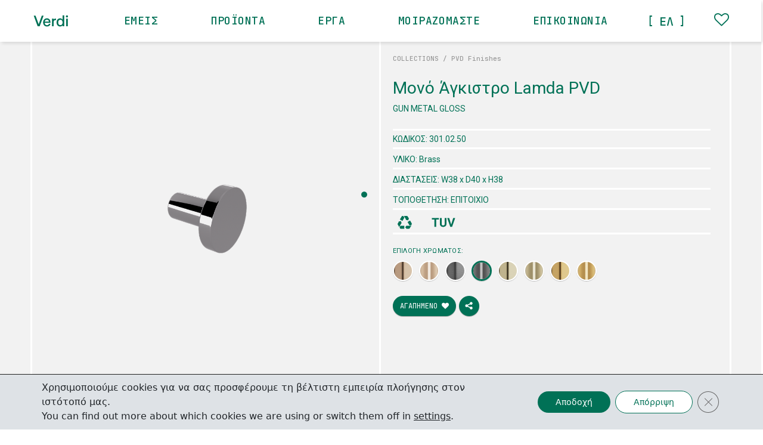

--- FILE ---
content_type: text/html; charset=UTF-8
request_url: https://www.verdidesigns.com/product/mono-agkistro-lamda-pvd/gun-metal-gloss/
body_size: 17128
content:
<!-- HEADER -->
<!DOCTYPE html>
<html lang="el">

<head>
	<meta charset="utf-8">
	<meta http-equiv="X-UA-Compatible" content="IE=edge">
	<meta name="viewport" content="width=device-width, initial-scale=1">
	<!-- The above 3 meta tags *must* come first in the head; any other head content must come *after* these tags -->
	<title>
		Μονό Άγκιστρο Lamda PVD - Verdi | Verdi | Αξεσουάρ Μπάνιου	</title>
<link data-rocket-preload as="style" href="https://fonts.googleapis.com/css2?family=Roboto&#038;family=JetBrains+Mono:wght@400;500&#038;display=swap" rel="preload">
<link href="https://fonts.googleapis.com/css2?family=Roboto&#038;family=JetBrains+Mono:wght@400;500&#038;display=swap" media="print" onload="this.media=&#039;all&#039;" rel="stylesheet">
<noscript data-wpr-hosted-gf-parameters=""><link rel="stylesheet" href="https://fonts.googleapis.com/css2?family=Roboto&#038;family=JetBrains+Mono:wght@400;500&#038;display=swap"></noscript>
	<link rel="preconnect" href="https://fonts.gstatic.com">
	
	
	<link data-minify="1" rel="stylesheet" href="https://www.verdidesigns.com/wp-content/cache/min/1/ajax/libs/font-awesome/4.7.0/css/font-awesome.min.css?ver=1765204283">
	<link data-minify="1" rel="stylesheet" href="https://www.verdidesigns.com/wp-content/cache/min/1/swiper/swiper-bundle.css?ver=1765204283" />
	<link data-minify="1" rel="stylesheet" href="https://www.verdidesigns.com/wp-content/cache/min/1/swiper/swiper-bundle.min.css?ver=1765204283" />

	<meta name='robots' content='index, follow, max-image-preview:large, max-snippet:-1, max-video-preview:-1' />
<link rel="alternate" hreflang="el" href="https://www.verdidesigns.com/product/mono-agkistro-lamda-pvd/gun-metal-gloss/" />
<link rel="alternate" hreflang="x-default" href="https://www.verdidesigns.com/product/mono-agkistro-lamda-pvd/gun-metal-gloss/" />

	<!-- This site is optimized with the Yoast SEO plugin v26.7 - https://yoast.com/wordpress/plugins/seo/ -->
	<link rel="canonical" href="https://www.verdidesigns.com/product/mono-agkistro-lamda-pvd/gun-metal-gloss/" />
	<meta property="og:locale" content="el_GR" />
	<meta property="og:type" content="article" />
	<meta property="og:title" content="Μονό Άγκιστρο Lamda PVD - Verdi" />
	<meta property="og:description" content="GUN METAL GLOSS" />
	<meta property="og:url" content="https://www.verdidesigns.com/product/mono-agkistro-lamda-pvd/gun-metal-gloss/" />
	<meta property="og:site_name" content="Verdi" />
	<meta property="article:modified_time" content="2024-06-24T20:23:47+00:00" />
	<meta property="og:image" content="https://www.verdidesigns.com/wp-content/uploads/2024/06/01_lamda_single_robe_hook_gunmetal_GL.png" />
	<meta property="og:image:width" content="1352" />
	<meta property="og:image:height" content="1352" />
	<meta property="og:image:type" content="image/png" />
	<meta name="twitter:card" content="summary_large_image" />
	<meta name="twitter:label1" content="Εκτιμώμενος χρόνος ανάγνωσης" />
	<meta name="twitter:data1" content="1 λεπτό" />
	<script type="application/ld+json" class="yoast-schema-graph">{"@context":"https://schema.org","@graph":[{"@type":"WebPage","@id":"https://www.verdidesigns.com/product/mono-agkistro-lamda-pvd/gun-metal-gloss/","url":"https://www.verdidesigns.com/product/mono-agkistro-lamda-pvd/gun-metal-gloss/","name":"Μονό Άγκιστρο Lamda PVD - Verdi","isPartOf":{"@id":"https://www.verdidesigns.com/#website"},"primaryImageOfPage":{"@id":"https://www.verdidesigns.com/product/mono-agkistro-lamda-pvd/gun-metal-gloss/#primaryimage"},"image":{"@id":"https://www.verdidesigns.com/product/mono-agkistro-lamda-pvd/gun-metal-gloss/#primaryimage"},"thumbnailUrl":"https://www.verdidesigns.com/wp-content/uploads/2024/06/01_lamda_single_robe_hook_gunmetal_GL.png","datePublished":"2024-06-24T20:11:13+00:00","dateModified":"2024-06-24T20:23:47+00:00","breadcrumb":{"@id":"https://www.verdidesigns.com/product/mono-agkistro-lamda-pvd/gun-metal-gloss/#breadcrumb"},"inLanguage":"el","potentialAction":[{"@type":"ReadAction","target":["https://www.verdidesigns.com/product/mono-agkistro-lamda-pvd/gun-metal-gloss/"]}]},{"@type":"ImageObject","inLanguage":"el","@id":"https://www.verdidesigns.com/product/mono-agkistro-lamda-pvd/gun-metal-gloss/#primaryimage","url":"https://www.verdidesigns.com/wp-content/uploads/2024/06/01_lamda_single_robe_hook_gunmetal_GL.png","contentUrl":"https://www.verdidesigns.com/wp-content/uploads/2024/06/01_lamda_single_robe_hook_gunmetal_GL.png","width":1352,"height":1352},{"@type":"BreadcrumbList","@id":"https://www.verdidesigns.com/product/mono-agkistro-lamda-pvd/gun-metal-gloss/#breadcrumb","itemListElement":[{"@type":"ListItem","position":1,"name":"Αρχική","item":"https://www.verdidesigns.com/"},{"@type":"ListItem","position":2,"name":"Products","item":"https://www.verdidesigns.com/product/"},{"@type":"ListItem","position":3,"name":"Μονό Άγκιστρο Lamda","item":"https://www.verdidesigns.com/product/mono-agkistro-lamda-pvd/"},{"@type":"ListItem","position":4,"name":"Μονό Άγκιστρο Lamda PVD"}]},{"@type":"WebSite","@id":"https://www.verdidesigns.com/#website","url":"https://www.verdidesigns.com/","name":"Verdi","description":"Αξεσουάρ Μπάνιου","publisher":{"@id":"https://www.verdidesigns.com/#organization"},"potentialAction":[{"@type":"SearchAction","target":{"@type":"EntryPoint","urlTemplate":"https://www.verdidesigns.com/?s={search_term_string}"},"query-input":{"@type":"PropertyValueSpecification","valueRequired":true,"valueName":"search_term_string"}}],"inLanguage":"el"},{"@type":"Organization","@id":"https://www.verdidesigns.com/#organization","name":"Verdi","url":"https://www.verdidesigns.com/","logo":{"@type":"ImageObject","inLanguage":"el","@id":"https://www.verdidesigns.com/#/schema/logo/image/","url":"https://www.verdidesigns.com/wp-content/uploads/2021/07/Website_01_Verdi_Logo_Symbol.svg","contentUrl":"https://www.verdidesigns.com/wp-content/uploads/2021/07/Website_01_Verdi_Logo_Symbol.svg","width":"1920","height":"1024","caption":"Verdi"},"image":{"@id":"https://www.verdidesigns.com/#/schema/logo/image/"}}]}</script>
	<!-- / Yoast SEO plugin. -->


<link href='https://fonts.gstatic.com' crossorigin rel='preconnect' />
<link rel="alternate" type="application/rss+xml" title="Ροή RSS &raquo; Verdi" href="https://www.verdidesigns.com/feed/" />
<link rel="alternate" title="oEmbed (JSON)" type="application/json+oembed" href="https://www.verdidesigns.com/wp-json/oembed/1.0/embed?url=https%3A%2F%2Fwww.verdidesigns.com%2Fproduct%2Fmono-agkistro-lamda-pvd%2Fgun-metal-gloss%2F" />
<link rel="alternate" title="oEmbed (XML)" type="text/xml+oembed" href="https://www.verdidesigns.com/wp-json/oembed/1.0/embed?url=https%3A%2F%2Fwww.verdidesigns.com%2Fproduct%2Fmono-agkistro-lamda-pvd%2Fgun-metal-gloss%2F&#038;format=xml" />
<style id='wp-img-auto-sizes-contain-inline-css' type='text/css'>
img:is([sizes=auto i],[sizes^="auto," i]){contain-intrinsic-size:3000px 1500px}
/*# sourceURL=wp-img-auto-sizes-contain-inline-css */
</style>
<style id='wp-emoji-styles-inline-css' type='text/css'>

	img.wp-smiley, img.emoji {
		display: inline !important;
		border: none !important;
		box-shadow: none !important;
		height: 1em !important;
		width: 1em !important;
		margin: 0 0.07em !important;
		vertical-align: -0.1em !important;
		background: none !important;
		padding: 0 !important;
	}
/*# sourceURL=wp-emoji-styles-inline-css */
</style>
<link rel='stylesheet' id='wp-block-library-css' href='https://www.verdidesigns.com/wp-includes/css/dist/block-library/style.min.css?ver=6.9' type='text/css' media='all' />
<style id='global-styles-inline-css' type='text/css'>
:root{--wp--preset--aspect-ratio--square: 1;--wp--preset--aspect-ratio--4-3: 4/3;--wp--preset--aspect-ratio--3-4: 3/4;--wp--preset--aspect-ratio--3-2: 3/2;--wp--preset--aspect-ratio--2-3: 2/3;--wp--preset--aspect-ratio--16-9: 16/9;--wp--preset--aspect-ratio--9-16: 9/16;--wp--preset--color--black: #000000;--wp--preset--color--cyan-bluish-gray: #abb8c3;--wp--preset--color--white: #ffffff;--wp--preset--color--pale-pink: #f78da7;--wp--preset--color--vivid-red: #cf2e2e;--wp--preset--color--luminous-vivid-orange: #ff6900;--wp--preset--color--luminous-vivid-amber: #fcb900;--wp--preset--color--light-green-cyan: #7bdcb5;--wp--preset--color--vivid-green-cyan: #00d084;--wp--preset--color--pale-cyan-blue: #8ed1fc;--wp--preset--color--vivid-cyan-blue: #0693e3;--wp--preset--color--vivid-purple: #9b51e0;--wp--preset--gradient--vivid-cyan-blue-to-vivid-purple: linear-gradient(135deg,rgb(6,147,227) 0%,rgb(155,81,224) 100%);--wp--preset--gradient--light-green-cyan-to-vivid-green-cyan: linear-gradient(135deg,rgb(122,220,180) 0%,rgb(0,208,130) 100%);--wp--preset--gradient--luminous-vivid-amber-to-luminous-vivid-orange: linear-gradient(135deg,rgb(252,185,0) 0%,rgb(255,105,0) 100%);--wp--preset--gradient--luminous-vivid-orange-to-vivid-red: linear-gradient(135deg,rgb(255,105,0) 0%,rgb(207,46,46) 100%);--wp--preset--gradient--very-light-gray-to-cyan-bluish-gray: linear-gradient(135deg,rgb(238,238,238) 0%,rgb(169,184,195) 100%);--wp--preset--gradient--cool-to-warm-spectrum: linear-gradient(135deg,rgb(74,234,220) 0%,rgb(151,120,209) 20%,rgb(207,42,186) 40%,rgb(238,44,130) 60%,rgb(251,105,98) 80%,rgb(254,248,76) 100%);--wp--preset--gradient--blush-light-purple: linear-gradient(135deg,rgb(255,206,236) 0%,rgb(152,150,240) 100%);--wp--preset--gradient--blush-bordeaux: linear-gradient(135deg,rgb(254,205,165) 0%,rgb(254,45,45) 50%,rgb(107,0,62) 100%);--wp--preset--gradient--luminous-dusk: linear-gradient(135deg,rgb(255,203,112) 0%,rgb(199,81,192) 50%,rgb(65,88,208) 100%);--wp--preset--gradient--pale-ocean: linear-gradient(135deg,rgb(255,245,203) 0%,rgb(182,227,212) 50%,rgb(51,167,181) 100%);--wp--preset--gradient--electric-grass: linear-gradient(135deg,rgb(202,248,128) 0%,rgb(113,206,126) 100%);--wp--preset--gradient--midnight: linear-gradient(135deg,rgb(2,3,129) 0%,rgb(40,116,252) 100%);--wp--preset--font-size--small: 13px;--wp--preset--font-size--medium: 20px;--wp--preset--font-size--large: 36px;--wp--preset--font-size--x-large: 42px;--wp--preset--spacing--20: 0.44rem;--wp--preset--spacing--30: 0.67rem;--wp--preset--spacing--40: 1rem;--wp--preset--spacing--50: 1.5rem;--wp--preset--spacing--60: 2.25rem;--wp--preset--spacing--70: 3.38rem;--wp--preset--spacing--80: 5.06rem;--wp--preset--shadow--natural: 6px 6px 9px rgba(0, 0, 0, 0.2);--wp--preset--shadow--deep: 12px 12px 50px rgba(0, 0, 0, 0.4);--wp--preset--shadow--sharp: 6px 6px 0px rgba(0, 0, 0, 0.2);--wp--preset--shadow--outlined: 6px 6px 0px -3px rgb(255, 255, 255), 6px 6px rgb(0, 0, 0);--wp--preset--shadow--crisp: 6px 6px 0px rgb(0, 0, 0);}:where(.is-layout-flex){gap: 0.5em;}:where(.is-layout-grid){gap: 0.5em;}body .is-layout-flex{display: flex;}.is-layout-flex{flex-wrap: wrap;align-items: center;}.is-layout-flex > :is(*, div){margin: 0;}body .is-layout-grid{display: grid;}.is-layout-grid > :is(*, div){margin: 0;}:where(.wp-block-columns.is-layout-flex){gap: 2em;}:where(.wp-block-columns.is-layout-grid){gap: 2em;}:where(.wp-block-post-template.is-layout-flex){gap: 1.25em;}:where(.wp-block-post-template.is-layout-grid){gap: 1.25em;}.has-black-color{color: var(--wp--preset--color--black) !important;}.has-cyan-bluish-gray-color{color: var(--wp--preset--color--cyan-bluish-gray) !important;}.has-white-color{color: var(--wp--preset--color--white) !important;}.has-pale-pink-color{color: var(--wp--preset--color--pale-pink) !important;}.has-vivid-red-color{color: var(--wp--preset--color--vivid-red) !important;}.has-luminous-vivid-orange-color{color: var(--wp--preset--color--luminous-vivid-orange) !important;}.has-luminous-vivid-amber-color{color: var(--wp--preset--color--luminous-vivid-amber) !important;}.has-light-green-cyan-color{color: var(--wp--preset--color--light-green-cyan) !important;}.has-vivid-green-cyan-color{color: var(--wp--preset--color--vivid-green-cyan) !important;}.has-pale-cyan-blue-color{color: var(--wp--preset--color--pale-cyan-blue) !important;}.has-vivid-cyan-blue-color{color: var(--wp--preset--color--vivid-cyan-blue) !important;}.has-vivid-purple-color{color: var(--wp--preset--color--vivid-purple) !important;}.has-black-background-color{background-color: var(--wp--preset--color--black) !important;}.has-cyan-bluish-gray-background-color{background-color: var(--wp--preset--color--cyan-bluish-gray) !important;}.has-white-background-color{background-color: var(--wp--preset--color--white) !important;}.has-pale-pink-background-color{background-color: var(--wp--preset--color--pale-pink) !important;}.has-vivid-red-background-color{background-color: var(--wp--preset--color--vivid-red) !important;}.has-luminous-vivid-orange-background-color{background-color: var(--wp--preset--color--luminous-vivid-orange) !important;}.has-luminous-vivid-amber-background-color{background-color: var(--wp--preset--color--luminous-vivid-amber) !important;}.has-light-green-cyan-background-color{background-color: var(--wp--preset--color--light-green-cyan) !important;}.has-vivid-green-cyan-background-color{background-color: var(--wp--preset--color--vivid-green-cyan) !important;}.has-pale-cyan-blue-background-color{background-color: var(--wp--preset--color--pale-cyan-blue) !important;}.has-vivid-cyan-blue-background-color{background-color: var(--wp--preset--color--vivid-cyan-blue) !important;}.has-vivid-purple-background-color{background-color: var(--wp--preset--color--vivid-purple) !important;}.has-black-border-color{border-color: var(--wp--preset--color--black) !important;}.has-cyan-bluish-gray-border-color{border-color: var(--wp--preset--color--cyan-bluish-gray) !important;}.has-white-border-color{border-color: var(--wp--preset--color--white) !important;}.has-pale-pink-border-color{border-color: var(--wp--preset--color--pale-pink) !important;}.has-vivid-red-border-color{border-color: var(--wp--preset--color--vivid-red) !important;}.has-luminous-vivid-orange-border-color{border-color: var(--wp--preset--color--luminous-vivid-orange) !important;}.has-luminous-vivid-amber-border-color{border-color: var(--wp--preset--color--luminous-vivid-amber) !important;}.has-light-green-cyan-border-color{border-color: var(--wp--preset--color--light-green-cyan) !important;}.has-vivid-green-cyan-border-color{border-color: var(--wp--preset--color--vivid-green-cyan) !important;}.has-pale-cyan-blue-border-color{border-color: var(--wp--preset--color--pale-cyan-blue) !important;}.has-vivid-cyan-blue-border-color{border-color: var(--wp--preset--color--vivid-cyan-blue) !important;}.has-vivid-purple-border-color{border-color: var(--wp--preset--color--vivid-purple) !important;}.has-vivid-cyan-blue-to-vivid-purple-gradient-background{background: var(--wp--preset--gradient--vivid-cyan-blue-to-vivid-purple) !important;}.has-light-green-cyan-to-vivid-green-cyan-gradient-background{background: var(--wp--preset--gradient--light-green-cyan-to-vivid-green-cyan) !important;}.has-luminous-vivid-amber-to-luminous-vivid-orange-gradient-background{background: var(--wp--preset--gradient--luminous-vivid-amber-to-luminous-vivid-orange) !important;}.has-luminous-vivid-orange-to-vivid-red-gradient-background{background: var(--wp--preset--gradient--luminous-vivid-orange-to-vivid-red) !important;}.has-very-light-gray-to-cyan-bluish-gray-gradient-background{background: var(--wp--preset--gradient--very-light-gray-to-cyan-bluish-gray) !important;}.has-cool-to-warm-spectrum-gradient-background{background: var(--wp--preset--gradient--cool-to-warm-spectrum) !important;}.has-blush-light-purple-gradient-background{background: var(--wp--preset--gradient--blush-light-purple) !important;}.has-blush-bordeaux-gradient-background{background: var(--wp--preset--gradient--blush-bordeaux) !important;}.has-luminous-dusk-gradient-background{background: var(--wp--preset--gradient--luminous-dusk) !important;}.has-pale-ocean-gradient-background{background: var(--wp--preset--gradient--pale-ocean) !important;}.has-electric-grass-gradient-background{background: var(--wp--preset--gradient--electric-grass) !important;}.has-midnight-gradient-background{background: var(--wp--preset--gradient--midnight) !important;}.has-small-font-size{font-size: var(--wp--preset--font-size--small) !important;}.has-medium-font-size{font-size: var(--wp--preset--font-size--medium) !important;}.has-large-font-size{font-size: var(--wp--preset--font-size--large) !important;}.has-x-large-font-size{font-size: var(--wp--preset--font-size--x-large) !important;}
/*# sourceURL=global-styles-inline-css */
</style>

<style id='classic-theme-styles-inline-css' type='text/css'>
/*! This file is auto-generated */
.wp-block-button__link{color:#fff;background-color:#32373c;border-radius:9999px;box-shadow:none;text-decoration:none;padding:calc(.667em + 2px) calc(1.333em + 2px);font-size:1.125em}.wp-block-file__button{background:#32373c;color:#fff;text-decoration:none}
/*# sourceURL=/wp-includes/css/classic-themes.min.css */
</style>
<link data-minify="1" rel='stylesheet' id='sw_vendor-css' href='https://www.verdidesigns.com/wp-content/cache/min/1/wp-content/themes/sw_verdi/css/bootstrap.css?ver=1765204283' type='text/css' media='all' />
<link data-minify="1" rel='stylesheet' id='sw_main-css' href='https://www.verdidesigns.com/wp-content/cache/min/1/wp-content/themes/sw_verdi/css/main.css?ver=1765204283' type='text/css' media='all' />
<link data-minify="1" rel='stylesheet' id='moove_gdpr_frontend-css' href='https://www.verdidesigns.com/wp-content/cache/min/1/wp-content/plugins/gdpr-cookie-compliance/dist/styles/gdpr-main-nf.css?ver=1765204283' type='text/css' media='all' />
<style id='moove_gdpr_frontend-inline-css' type='text/css'>
				#moove_gdpr_cookie_modal .moove-gdpr-modal-content .moove-gdpr-tab-main h3.tab-title, 
				#moove_gdpr_cookie_modal .moove-gdpr-modal-content .moove-gdpr-tab-main span.tab-title,
				#moove_gdpr_cookie_modal .moove-gdpr-modal-content .moove-gdpr-modal-left-content #moove-gdpr-menu li a, 
				#moove_gdpr_cookie_modal .moove-gdpr-modal-content .moove-gdpr-modal-left-content #moove-gdpr-menu li button,
				#moove_gdpr_cookie_modal .moove-gdpr-modal-content .moove-gdpr-modal-left-content .moove-gdpr-branding-cnt a,
				#moove_gdpr_cookie_modal .moove-gdpr-modal-content .moove-gdpr-modal-footer-content .moove-gdpr-button-holder a.mgbutton, 
				#moove_gdpr_cookie_modal .moove-gdpr-modal-content .moove-gdpr-modal-footer-content .moove-gdpr-button-holder button.mgbutton,
				#moove_gdpr_cookie_modal .cookie-switch .cookie-slider:after, 
				#moove_gdpr_cookie_modal .cookie-switch .slider:after, 
				#moove_gdpr_cookie_modal .switch .cookie-slider:after, 
				#moove_gdpr_cookie_modal .switch .slider:after,
				#moove_gdpr_cookie_info_bar .moove-gdpr-info-bar-container .moove-gdpr-info-bar-content p, 
				#moove_gdpr_cookie_info_bar .moove-gdpr-info-bar-container .moove-gdpr-info-bar-content p a,
				#moove_gdpr_cookie_info_bar .moove-gdpr-info-bar-container .moove-gdpr-info-bar-content a.mgbutton, 
				#moove_gdpr_cookie_info_bar .moove-gdpr-info-bar-container .moove-gdpr-info-bar-content button.mgbutton,
				#moove_gdpr_cookie_modal .moove-gdpr-modal-content .moove-gdpr-tab-main .moove-gdpr-tab-main-content h1, 
				#moove_gdpr_cookie_modal .moove-gdpr-modal-content .moove-gdpr-tab-main .moove-gdpr-tab-main-content h2, 
				#moove_gdpr_cookie_modal .moove-gdpr-modal-content .moove-gdpr-tab-main .moove-gdpr-tab-main-content h3, 
				#moove_gdpr_cookie_modal .moove-gdpr-modal-content .moove-gdpr-tab-main .moove-gdpr-tab-main-content h4, 
				#moove_gdpr_cookie_modal .moove-gdpr-modal-content .moove-gdpr-tab-main .moove-gdpr-tab-main-content h5, 
				#moove_gdpr_cookie_modal .moove-gdpr-modal-content .moove-gdpr-tab-main .moove-gdpr-tab-main-content h6,
				#moove_gdpr_cookie_modal .moove-gdpr-modal-content.moove_gdpr_modal_theme_v2 .moove-gdpr-modal-title .tab-title,
				#moove_gdpr_cookie_modal .moove-gdpr-modal-content.moove_gdpr_modal_theme_v2 .moove-gdpr-tab-main h3.tab-title, 
				#moove_gdpr_cookie_modal .moove-gdpr-modal-content.moove_gdpr_modal_theme_v2 .moove-gdpr-tab-main span.tab-title,
				#moove_gdpr_cookie_modal .moove-gdpr-modal-content.moove_gdpr_modal_theme_v2 .moove-gdpr-branding-cnt a {
					font-weight: inherit				}
			#moove_gdpr_cookie_modal,#moove_gdpr_cookie_info_bar,.gdpr_cookie_settings_shortcode_content{font-family:inherit}#moove_gdpr_save_popup_settings_button{background-color:#373737;color:#fff}#moove_gdpr_save_popup_settings_button:hover{background-color:#000}#moove_gdpr_cookie_info_bar .moove-gdpr-info-bar-container .moove-gdpr-info-bar-content a.mgbutton,#moove_gdpr_cookie_info_bar .moove-gdpr-info-bar-container .moove-gdpr-info-bar-content button.mgbutton{background-color:#007156}#moove_gdpr_cookie_modal .moove-gdpr-modal-content .moove-gdpr-modal-footer-content .moove-gdpr-button-holder a.mgbutton,#moove_gdpr_cookie_modal .moove-gdpr-modal-content .moove-gdpr-modal-footer-content .moove-gdpr-button-holder button.mgbutton,.gdpr_cookie_settings_shortcode_content .gdpr-shr-button.button-green{background-color:#007156;border-color:#007156}#moove_gdpr_cookie_modal .moove-gdpr-modal-content .moove-gdpr-modal-footer-content .moove-gdpr-button-holder a.mgbutton:hover,#moove_gdpr_cookie_modal .moove-gdpr-modal-content .moove-gdpr-modal-footer-content .moove-gdpr-button-holder button.mgbutton:hover,.gdpr_cookie_settings_shortcode_content .gdpr-shr-button.button-green:hover{background-color:#fff;color:#007156}#moove_gdpr_cookie_modal .moove-gdpr-modal-content .moove-gdpr-modal-close i,#moove_gdpr_cookie_modal .moove-gdpr-modal-content .moove-gdpr-modal-close span.gdpr-icon{background-color:#007156;border:1px solid #007156}#moove_gdpr_cookie_info_bar span.moove-gdpr-infobar-allow-all.focus-g,#moove_gdpr_cookie_info_bar span.moove-gdpr-infobar-allow-all:focus,#moove_gdpr_cookie_info_bar button.moove-gdpr-infobar-allow-all.focus-g,#moove_gdpr_cookie_info_bar button.moove-gdpr-infobar-allow-all:focus,#moove_gdpr_cookie_info_bar span.moove-gdpr-infobar-reject-btn.focus-g,#moove_gdpr_cookie_info_bar span.moove-gdpr-infobar-reject-btn:focus,#moove_gdpr_cookie_info_bar button.moove-gdpr-infobar-reject-btn.focus-g,#moove_gdpr_cookie_info_bar button.moove-gdpr-infobar-reject-btn:focus,#moove_gdpr_cookie_info_bar span.change-settings-button.focus-g,#moove_gdpr_cookie_info_bar span.change-settings-button:focus,#moove_gdpr_cookie_info_bar button.change-settings-button.focus-g,#moove_gdpr_cookie_info_bar button.change-settings-button:focus{-webkit-box-shadow:0 0 1px 3px #007156;-moz-box-shadow:0 0 1px 3px #007156;box-shadow:0 0 1px 3px #007156}#moove_gdpr_cookie_modal .moove-gdpr-modal-content .moove-gdpr-modal-close i:hover,#moove_gdpr_cookie_modal .moove-gdpr-modal-content .moove-gdpr-modal-close span.gdpr-icon:hover,#moove_gdpr_cookie_info_bar span[data-href]>u.change-settings-button{color:#007156}#moove_gdpr_cookie_modal .moove-gdpr-modal-content .moove-gdpr-modal-left-content #moove-gdpr-menu li.menu-item-selected a span.gdpr-icon,#moove_gdpr_cookie_modal .moove-gdpr-modal-content .moove-gdpr-modal-left-content #moove-gdpr-menu li.menu-item-selected button span.gdpr-icon{color:inherit}#moove_gdpr_cookie_modal .moove-gdpr-modal-content .moove-gdpr-modal-left-content #moove-gdpr-menu li a span.gdpr-icon,#moove_gdpr_cookie_modal .moove-gdpr-modal-content .moove-gdpr-modal-left-content #moove-gdpr-menu li button span.gdpr-icon{color:inherit}#moove_gdpr_cookie_modal .gdpr-acc-link{line-height:0;font-size:0;color:transparent;position:absolute}#moove_gdpr_cookie_modal .moove-gdpr-modal-content .moove-gdpr-modal-close:hover i,#moove_gdpr_cookie_modal .moove-gdpr-modal-content .moove-gdpr-modal-left-content #moove-gdpr-menu li a,#moove_gdpr_cookie_modal .moove-gdpr-modal-content .moove-gdpr-modal-left-content #moove-gdpr-menu li button,#moove_gdpr_cookie_modal .moove-gdpr-modal-content .moove-gdpr-modal-left-content #moove-gdpr-menu li button i,#moove_gdpr_cookie_modal .moove-gdpr-modal-content .moove-gdpr-modal-left-content #moove-gdpr-menu li a i,#moove_gdpr_cookie_modal .moove-gdpr-modal-content .moove-gdpr-tab-main .moove-gdpr-tab-main-content a:hover,#moove_gdpr_cookie_info_bar.moove-gdpr-dark-scheme .moove-gdpr-info-bar-container .moove-gdpr-info-bar-content a.mgbutton:hover,#moove_gdpr_cookie_info_bar.moove-gdpr-dark-scheme .moove-gdpr-info-bar-container .moove-gdpr-info-bar-content button.mgbutton:hover,#moove_gdpr_cookie_info_bar.moove-gdpr-dark-scheme .moove-gdpr-info-bar-container .moove-gdpr-info-bar-content a:hover,#moove_gdpr_cookie_info_bar.moove-gdpr-dark-scheme .moove-gdpr-info-bar-container .moove-gdpr-info-bar-content button:hover,#moove_gdpr_cookie_info_bar.moove-gdpr-dark-scheme .moove-gdpr-info-bar-container .moove-gdpr-info-bar-content span.change-settings-button:hover,#moove_gdpr_cookie_info_bar.moove-gdpr-dark-scheme .moove-gdpr-info-bar-container .moove-gdpr-info-bar-content button.change-settings-button:hover,#moove_gdpr_cookie_info_bar.moove-gdpr-dark-scheme .moove-gdpr-info-bar-container .moove-gdpr-info-bar-content u.change-settings-button:hover,#moove_gdpr_cookie_info_bar span[data-href]>u.change-settings-button,#moove_gdpr_cookie_info_bar.moove-gdpr-dark-scheme .moove-gdpr-info-bar-container .moove-gdpr-info-bar-content a.mgbutton.focus-g,#moove_gdpr_cookie_info_bar.moove-gdpr-dark-scheme .moove-gdpr-info-bar-container .moove-gdpr-info-bar-content button.mgbutton.focus-g,#moove_gdpr_cookie_info_bar.moove-gdpr-dark-scheme .moove-gdpr-info-bar-container .moove-gdpr-info-bar-content a.focus-g,#moove_gdpr_cookie_info_bar.moove-gdpr-dark-scheme .moove-gdpr-info-bar-container .moove-gdpr-info-bar-content button.focus-g,#moove_gdpr_cookie_info_bar.moove-gdpr-dark-scheme .moove-gdpr-info-bar-container .moove-gdpr-info-bar-content a.mgbutton:focus,#moove_gdpr_cookie_info_bar.moove-gdpr-dark-scheme .moove-gdpr-info-bar-container .moove-gdpr-info-bar-content button.mgbutton:focus,#moove_gdpr_cookie_info_bar.moove-gdpr-dark-scheme .moove-gdpr-info-bar-container .moove-gdpr-info-bar-content a:focus,#moove_gdpr_cookie_info_bar.moove-gdpr-dark-scheme .moove-gdpr-info-bar-container .moove-gdpr-info-bar-content button:focus,#moove_gdpr_cookie_info_bar.moove-gdpr-dark-scheme .moove-gdpr-info-bar-container .moove-gdpr-info-bar-content span.change-settings-button.focus-g,span.change-settings-button:focus,button.change-settings-button.focus-g,button.change-settings-button:focus,#moove_gdpr_cookie_info_bar.moove-gdpr-dark-scheme .moove-gdpr-info-bar-container .moove-gdpr-info-bar-content u.change-settings-button.focus-g,#moove_gdpr_cookie_info_bar.moove-gdpr-dark-scheme .moove-gdpr-info-bar-container .moove-gdpr-info-bar-content u.change-settings-button:focus{color:#007156}#moove_gdpr_cookie_modal .moove-gdpr-branding.focus-g span,#moove_gdpr_cookie_modal .moove-gdpr-modal-content .moove-gdpr-tab-main a.focus-g,#moove_gdpr_cookie_modal .moove-gdpr-modal-content .moove-gdpr-tab-main .gdpr-cd-details-toggle.focus-g{color:#007156}#moove_gdpr_cookie_modal.gdpr_lightbox-hide{display:none}
/*# sourceURL=moove_gdpr_frontend-inline-css */
</style>


<link rel="https://api.w.org/" href="https://www.verdidesigns.com/wp-json/" /><link rel="EditURI" type="application/rsd+xml" title="RSD" href="https://www.verdidesigns.com/xmlrpc.php?rsd" />
<meta name="generator" content="WordPress 6.9" />
<link rel='shortlink' href='https://www.verdidesigns.com/?p=6491' />
<meta name="generator" content="WPML ver:4.8.6 stt:13;" />
      <!-- Global site tag (gtag.js) - Google Analytics -->
    <script async src="https://www.googletagmanager.com/gtag/js?id=UA-224992322-1"></script>
    <script>
      window.dataLayer = window.dataLayer || [];
      function gtag(){dataLayer.push(arguments);}
      gtag('js', new Date());
      gtag('config', 'UA-224992322-1');
    </script>
<link rel="icon" href="https://www.verdidesigns.com/wp-content/uploads/2021/07/Website_01_Verdi_Logo_Symbol.svg" sizes="32x32" />
<link rel="icon" href="https://www.verdidesigns.com/wp-content/uploads/2021/07/Website_01_Verdi_Logo_Symbol.svg" sizes="192x192" />
<link rel="apple-touch-icon" href="https://www.verdidesigns.com/wp-content/uploads/2021/07/Website_01_Verdi_Logo_Symbol.svg" />
<meta name="msapplication-TileImage" content="https://www.verdidesigns.com/wp-content/uploads/2021/07/Website_01_Verdi_Logo_Symbol.svg" />
		<style type="text/css" id="wp-custom-css">
			.wp-debug {
	background-color: orange;
}

#moove_gdpr_cookie_info_bar {
	background-color:#dee2e6!important;
}
.moove-gdpr-infobar-reject-btn  {
	color: #007156!important;
	background-color:white!important;
	border: solid 1px #007156 !important;
}

.moove-gdpr-cookie-notice p {
	font-size: 1rem!important;
font-weight: 400!important;
line-height: 1.5!important;
color: #212529!important;
}

.moove-gdpr-branding-cnt {
    display: none!important;
}

.grecaptcha-badge{
	display:none !important;
}		</style>
						<style type="text/css" id="c4wp-checkout-css">
					.woocommerce-checkout .c4wp_captcha_field {
						margin-bottom: 10px;
						margin-top: 15px;
						position: relative;
						display: inline-block;
					}
				</style>
								<style type="text/css" id="c4wp-v3-lp-form-css">
					.login #login, .login #lostpasswordform {
						min-width: 350px !important;
					}
					.wpforms-field-c4wp iframe {
						width: 100% !important;
					}
				</style>
							<style type="text/css" id="c4wp-v3-lp-form-css">
				.login #login, .login #lostpasswordform {
					min-width: 350px !important;
				}
				.wpforms-field-c4wp iframe {
					width: 100% !important;
				}
			</style>
			
<link rel='stylesheet' id='wpml-legacy-horizontal-list-0-css' href='https://www.verdidesigns.com/wp-content/plugins/sitepress-multilingual-cms/templates/language-switchers/legacy-list-horizontal/style.min.css?ver=1' type='text/css' media='all' />
<meta name="generator" content="WP Rocket 3.20.3" data-wpr-features="wpr_minify_concatenate_js wpr_minify_css wpr_desktop" /></head>

<body class="wp-singular product-template-default single single-product postid-6491 wp-embed-responsive wp-theme-sw_verdi">
		<div data-rocket-location-hash="99bb46786fd5bd31bcd7bdc067ad247a" id="wrapper">
		<header data-rocket-location-hash="e04a1d2c6cea256152f41f7049046fd5" class="header">
			<div data-rocket-location-hash="8c641aab44775cf9b6d6c20b813e0bd4" class="header-container container d-flex justify-content-between align-items-center">
				<div class="header-logo">
					<a href="https://www.verdidesigns.com/">
						<img src="https://www.verdidesigns.com/wp-content/themes/sw_verdi/img/samples/Website_02_Verdi_Logo_Wordmark.svg" id="logo" alt="Header Logo Verdi">
					</a>
				</div>

				<nav class="header-nav d-flex align-items-xl-center" aria-label="Main">
					<!-- <ul id="headerNav" class="main-menu nav">
						<li class="menu-item  d-xl-none"><a href="/" class="interactive1">ΑΡΧΙΚΗ</a></li>
						<li class="menu-item  current-menu-item"><a href="about-us.html" class="interactive1">ΕΜΕΙΣ</a></li>
						<li class="menu-item"><a href="collection.html" class="interactive1">ΑΞΕΣΟΥΑΡ</a></li>
						<li class="menu-item"><a href="projects.html" class="interactive1">ΕΡΓΑ ΜΑΣ</a></li>
						<li class="menu-item "><a href="news.html" class="interactive1">ΝΕΑ</a></li>
						<li class="menu-item "><a href="contact.html" class="interactive1">ΕΠΙΚΟΙΝΩΝΙΑ</a></li>
					</ul> -->
					<ul id="headerNav" class="main-menu nav container"><li id="menu-item-107" class="d-xl-none menu-item menu-item-type-custom menu-item-object-custom menu-item-home menu-item-107"><a href="https://www.verdidesigns.com/">ΑΡΧΙΚΗ</a></li>
<li id="menu-item-113" class="menu-item menu-item-type-post_type menu-item-object-page menu-item-113"><a href="https://www.verdidesigns.com/about/">ΕΜΕΙΣ</a></li>
<li id="menu-item-94" class="menu-item menu-item-type-post_type menu-item-object-page menu-item-94"><a href="https://www.verdidesigns.com/collections/">ΠΡΟΪΟΝΤΑ</a></li>
<li id="menu-item-98" class="menu-item menu-item-type-post_type_archive menu-item-object-project menu-item-98"><a href="https://www.verdidesigns.com/project/">ΕΡΓΑ</a></li>
<li id="menu-item-110" class="menu-item menu-item-type-post_type menu-item-object-page current_page_parent menu-item-110"><a href="https://www.verdidesigns.com/blog/">ΜΟΙΡΑΖΟΜΑΣΤΕ</a></li>
<li id="menu-item-101" class="menu-item menu-item-type-post_type menu-item-object-page menu-item-101"><a href="https://www.verdidesigns.com/contact/">ΕΠΙΚΟΙΝΩΝΙΑ</a></li>
</ul>
					<!-- Language Switcher -->
					<!-- <div class="wpml-ls-container">
						<div class="wpml-ls-statics-shortcode_actions wpml-ls language-selector">
							<a class="wpml-ls-item language" href="#el">
								<abbr title="Ελληνικα" class="interactive1">[ΕΛ]</abbr>
							</a>
						</div>
					</div> --> 
					<!-- .Language Switcher --> 

					<!-- WPML Langauge Switcher -->
          
					<nav class="wpml-ls " aria-label="Language">
						
<div class="wpml-ls-statics-shortcode_actions wpml-ls wpml-ls-legacy-list-horizontal">
	<ul role="menu"><li class="wpml-ls-slot-shortcode_actions wpml-ls-item wpml-ls-item-el wpml-ls-current-language wpml-ls-first-item wpml-ls-last-item wpml-ls-item-legacy-list-horizontal" role="none">
				<a href="https://www.verdidesigns.com/product/mono-agkistro-lamda-pvd/gun-metal-gloss/" class="wpml-ls-link" role="menuitem" >
                    <span class="wpml-ls-native" role="menuitem">ΕΛ</span></a>
			</li></ul>
</div>
					</nav>
                    <style>
                        nav.wpml-ls ul{
                            display: flex;
                        }
                        nav.wpml-ls ul::before{
                            content: '[';
                            color: #007156;
							font-size:20px;
							font-weight: 500;
                        }
                        nav.wpml-ls ul::after{
                            content: ']';
                            color: #007156;
							font-size:20px;
							font-weight: 500;
                        }
                        nav.wpml-ls ul li a {
                            color: #007156;
							font-size:20px;
							font-weight: 500;
							opacity: 50%;
                        }
						nav.wpml-ls ul li a:hover{
							color: #000;
							opacity: 100%;
						}
                        nav.wpml-ls ul li a .wpml-ls-display {
                            display: none;
                        }
                        nav.wpml-ls ul li.wpml-ls-current-language  a{
							opacity: 100%;
						}
                    </style>
					<!-- .WPML Langauge Switcher -->
				</nav>

				<button class="btn-burger menu-toggle">
					<span class="visually-hidden">Open Menu</span>
					<span class="burger" aria-hidden="true">
						<span class="line"></span>
						<span class="line"></span>
						<span class="line"></span>
					</span>
				</button>

									<div class="myfavorites">
						<a href="https://www.verdidesigns.com/agapimena/" class="favorites"><i class="fa fa-heart-o" aria-hidden="true"></i> <span id="wishlist-counter"></span></a>
						
					</div>
				
			</div>

		</header>
		<!-- .HEADER -->


		<main data-rocket-location-hash="cbcba1d25511fcfed2201aac4f1bf99b" class="homepage pb-65"><!-- CONTENT -->

    
    <!-- Product Info -->
    <section data-rocket-location-hash="611c2780e2a77593e97d9c6b5224de06" class="mb-50 ">
        <div data-rocket-location-hash="ca23f7c07336b7cf8c7766d2ffffc9d9" class="container">
            <div class="row single-product-informations">
                <!-- Slider main container -->
                <div class="swiper-container single-product gallery">
                    <!-- Additional required wrapper -->
                    <div class="swiper-wrapper">
                        <!-- Slides -->

                        <!-- Featured Image -->
                        <div class="swiper-slide">
                            <div class="box-item">
                                <div class="embed-1-by-1 ">
                                    <figure class="box-inner">
                                        <img width="1024" height="1024" src="https://www.verdidesigns.com/wp-content/uploads/2024/06/01_lamda_single_robe_hook_gunmetal_GL-1024x1024.png" class="img-fill img-contain wp-post-image" alt="" decoding="async" fetchpriority="high" srcset="https://www.verdidesigns.com/wp-content/uploads/2024/06/01_lamda_single_robe_hook_gunmetal_GL-1024x1024.png 1024w, https://www.verdidesigns.com/wp-content/uploads/2024/06/01_lamda_single_robe_hook_gunmetal_GL-800x800.png 800w, https://www.verdidesigns.com/wp-content/uploads/2024/06/01_lamda_single_robe_hook_gunmetal_GL-768x768.png 768w, https://www.verdidesigns.com/wp-content/uploads/2024/06/01_lamda_single_robe_hook_gunmetal_GL.png 1352w" sizes="(max-width: 1024px) 100vw, 1024px" />                                    </figure>
                                </div>
                            </div>
                        </div>

                        <!-- Gallery Images -->
                        
                    </div>
                    <!-- If we need pagination -->
                    <div class="swiper-pagination"></div>
                </div>

                <div class="product-info collection-info pt-20">
                    <div class="interactive5 mb-10 mb-lg-25">COLLECTIONS / PVD Finishes </div>
                    <h2 class="h2 mb-8">Μονό Άγκιστρο Lamda PVD</h2>
                    <div class="p mb-25">GUN METAL GLOSS</div>
                    <ul class="mb-20">
                                                    <li class="p animate-border">ΚΩΔΙΚΟΣ: 301.02.50</li>
                                                                            <li class="p animate-border">ΥΛΙΚΟ: Brass</li>
                                                                            <li class="p animate-border">ΔΙΑΣΤΑΣΕΙΣ: W38 x D40 x H38</li>
                                                                                                                            <li class="p animate-border">ΤΟΠΟΘΕΤΗΣΗ: ΕΠΙΤΟΙΧΙΟ</li>
                        
                        <!-- Attrinutes -->
                        <li class="d-flex  align-items-center animate-border"><figure class="mb-0 hover-element">
				<img class="img-fluid" src="https://www.verdidesigns.com/wp-content/uploads/2021/07/Website_19_Recycle_Icon.svg" alt="icon" />
				<div class="label-button caption">ΑΝΑΚΥΚΛΩΣΙΜΟ</div>
			</figure><figure class="mb-0 hover-element">
				<img class="img-fluid" src="https://www.verdidesigns.com/wp-content/uploads/2021/07/Website_20_TUV_Icon.svg" alt="icon" />
				<div class="label-button caption">TUV</div>
			</figure></li>                    </ul>

                    <!-- Color Variation Swatches -->
                                            <div class="body4 mb-8">ΕΠΙΛΟΓΗ ΧΡΩΜΑΤΟΣ:</div>
                        <div class="d-flex flex-wrap colors mb-25">
                            <a href="https://www.verdidesigns.com/product/mono-agkistro-lamda-pvd/rose-gold-br/" class="color-item hover-element ">
            <figure>
								<img class="img-fluid" src="https://www.verdidesigns.com/wp-content/uploads/2024/06/PVD_Rose-Gold-BR.jpg" alt="color" />
								</figure>
                <div class="label-button caption">Rose Gold Brushed PVD</div>
							</a><a href="https://www.verdidesigns.com/product/mono-agkistro-lamda-pvd/rose-gold-gl/" class="color-item hover-element ">
            <figure>
								<img class="img-fluid" src="https://www.verdidesigns.com/wp-content/uploads/2024/06/PVD_Rose-Gold-GL.jpg" alt="color" />
								</figure>
                <div class="label-button caption">Rose Gold Gloss PVD</div>
							</a><a href="https://www.verdidesigns.com/product/mono-agkistro-lamda-pvd/gun-metal-br/" class="color-item hover-element ">
            <figure>
								<img class="img-fluid" src="https://www.verdidesigns.com/wp-content/uploads/2024/06/PVD_Gun-Metal.jpg" alt="color" />
								</figure>
                <div class="label-button caption">Gun Metal Brushed PVD</div>
							</a><a href="https://www.verdidesigns.com/product/mono-agkistro-lamda-pvd/gun-metal-gloss/" class="color-item hover-element current-item">
            <figure>
								<img class="img-fluid" src="https://www.verdidesigns.com/wp-content/uploads/2024/06/PVD_Gun-Metal-Gloss.jpg" alt="color" />
								</figure>
                <div class="label-button caption">Gun Metal Gloss PVD</div>
							</a><a href="https://www.verdidesigns.com/product/mono-agkistro-lamda-pvd/light-gold-br/" class="color-item hover-element ">
            <figure>
								<img class="img-fluid" src="https://www.verdidesigns.com/wp-content/uploads/2024/06/PVD_Light-Gold-BR.jpg" alt="color" />
								</figure>
                <div class="label-button caption">Light Gold Brushed PVD</div>
							</a><a href="https://www.verdidesigns.com/product/mono-agkistro-lamda-pvd/light-gold-gl/" class="color-item hover-element ">
            <figure>
								<img class="img-fluid" src="https://www.verdidesigns.com/wp-content/uploads/2024/06/PVD_Light-Gold-GL.jpg" alt="color" />
								</figure>
                <div class="label-button caption">Light Gold Gloss PVD</div>
							</a><a href="https://www.verdidesigns.com/product/mono-agkistro-lamda-pvd/warm-gold-br/" class="color-item hover-element ">
            <figure>
								<img class="img-fluid" src="https://www.verdidesigns.com/wp-content/uploads/2024/06/PVD_Warm-Gold-BR.jpg" alt="color" />
								</figure>
                <div class="label-button caption">Warm Gold Brushed PVD</div>
							</a><a href="https://www.verdidesigns.com/product/mono-agkistro-lamda-pvd/warm-gold-gl/" class="color-item hover-element ">
            <figure>
								<img class="img-fluid" src="https://www.verdidesigns.com/wp-content/uploads/2024/06/PVD_Warm-Gold-GL.jpg" alt="color" />
								</figure>
                <div class="label-button caption">Warm Gold Gloss PVD</div>
							</a>                        </div>
                                        <!-- .Color Variation Swatches -->

                    
                    <!-- Size Variation Swatches -->
                    
                                            <div class="d-flex single_product_buttons">
                            <a href="#" class="btn btn-primary hover-element add-wishlist" data-productID="6491">
                                ΑΓΑΠΗΜΕΝΟ <i class="fa fa-heart" aria-hidden="true"></i>
                                <div class="label-button caption wishlist-caption">ΑΓΑΠΗΜΕΝΟ</div>
                            </a>

                            <a title="Share on facebook" href="https://www.facebook.com/sharer/sharer.php?u=https://www.verdidesigns.com/product/mono-agkistro-lamda-pvd/gun-metal-gloss/" target="_blank" rel="noopener" class="btn btn-primary share-button hover-element">
                                <svg id="Layer_1" data-name="Layer 1" xmlns="http://www.w3.org/2000/svg" viewBox="0 0 12 12">
                                    <defs>
                                        <style>
                                            .cls-1 {
                                                fill: #979191;
                                            }

                                            .cls-2 {
                                                fill: #007156;
                                            }
                                        </style>
                                    </defs>
                                    <path d="M-149.5,66.5h0a12,12,0,0,1,12,12h0a12,12,0,0,1-12,12h0a12,12,0,0,1-12-12h0A12,12,0,0,1-149.5,66.5Z" />
                                    <path class="cls-1" d="M-214.5,66.5h0a12,12,0,0,1,12,12h0a12,12,0,0,1-12,12h0a12,12,0,0,1-12-12h0A12,12,0,0,1-214.5,66.5Z" />
                                    <path class="cls-2" d="M9.12,7.25a1.86,1.86,0,0,0-1.3.53L4.73,6.23a1.33,1.33,0,0,0,0-.46L7.82,4.22a1.87,1.87,0,1,0-.57-1.35,1.94,1.94,0,0,0,0,.24L4.18,4.65a1.91,1.91,0,0,0-1.3-.53,1.88,1.88,0,0,0,0,3.75,1.91,1.91,0,0,0,1.31-.52L7.27,8.89a2,2,0,0,0,0,.23A1.88,1.88,0,1,0,9.12,7.25Z" />
                                </svg>
                                <div class="label-button caption">SHARE</div>
                            </a>
                        </div>
                    

                </div>
            </div>
                            <div class="row technical_specifications fadeInUp animate-me">
                    <div class="layout_technical technical_button p-10 p-lg-20" id="technical_button">
                        <div class="d-flex justify-content-between ">
                            <h3 class="h3 m-0">Τεχνικές προδιαγραφές</h3>
                            <div class="action_button">
                                <span class="line"></span>
                                <span class="line"></span>
                            </div>
                        </div>
                    </div>
                    <div class="layout_technical all_files pb-20">
                        <div class="d-flex flex-md-row flex-column row-files">
                            <div class="pdf_files">
                                <div class="d-flex flex-column pdf_files_content ">
                                    
                                    
                                                                            <div class="p mb-12">Τεχνικά σχέδια</div>
                                        <div class="d-flex flex-column mb-30">
                                                                                            <a href="https://www.verdidesigns.com/wp-content/uploads/2022/01/30102-Drawing.pdf" target="_blank" class="interactive3 files mb-2">30102 Drawing PDF, 23.85 KB</a>
                                                                                    </div>
                                    
                                </div>
                            </div>
                            <div class="d-flex image p-0">
                                <figure class="mb-0">
                                    <img width="1024" height="724" src="https://www.verdidesigns.com/wp-content/uploads/2022/01/30102-Drawing-pdf-1024x724.jpg" class="img-fluid w-100" alt="" decoding="async" />                                </figure>
                            </div>
                        </div>
                    </div>
                </div>
                    </div>
    </section>
    <!-- .Product Info -->

    <!-- Related Products -->
        <!-- .Related Products -->

<!-- .CONTENT -->


</main>

<!-- FOOTER -->
<!-- Generic Footer -->
	<footer data-rocket-location-hash="9f144624769ebcc1fa8494f1dcc5ea6b" class="footer">
		<div class="container">
			<div class="row mb-4">
				<div class="col-12 col-sm-3 col-lg-2 mb-4 mb-sm-0">
					<figure class="footer-figure-logo">
						<img src="https://www.verdidesigns.com/wp-content/themes/sw_verdi/img/samples/Website_02_Verdi_Logo_Wordmark.svg" alt="Verdi Logo" />
					</figure>
				</div>
				<div class="col-12 col-sm-5 col-md-4 col-lg-3 col-xl-6 offset-sm-1 offset-lg-2 offset-xl-1  mb-4 mb-sm-0">
					<div class="d-flex flex-column flex-xl-row">
													<div class="col-12 col-xl-6 mb-4 mb-xl-0">
								<div class="interactive3">
                  Οικονομίδου 19, Περιστέρι<br />
121 32, Αθήνα <br>
									<a href="tel:(+30) 210 5787910" class="interactive3 secondary">(+30) 210 5787910</a><br>
									<a href="/cdn-cgi/l/email-protection#a6c7d2cec3c8d5e6d0c3d4c2cfc2c3d5cfc1c8d588c5c9cb86" class="interactive3 secondary"><span class="__cf_email__" data-cfemail="2a4b5e424f44596a5c4f584e434e4f59434d445904494547">[email&#160;protected]</span> </a><br>
                  								</div>
							</div>
														<div class="col-12 col-xl-6 mb-4 mb-xl-0">
								<div class="interactive3">
                  Unit 5 Millmead BC<br />
N17 9QU Tottenham Hale,London <br>
									<a href="tel:(+44) 020 88084817" class="interactive3 secondary">(+44) 020 88084817</a><br>
									<a href="/cdn-cgi/l/email-protection#fc909392989392bc8a998e989598998f959b928fd29f9391" class="interactive3 secondary"><span class="__cf_email__" data-cfemail="aac6c5c4cec5c4eadccfd8cec3cecfd9c3cdc4d984c9c5c7">[email&#160;protected]</span></a><br>
                  								</div>
							</div>
												</div>
				</div>
				<div class="col-12 col-sm-2 col-md-3 offset-sm-1 offset-md-0 offset-lg-1 offset-xl-0">
					<div class="d-flex flex-md-row flex-column">
						<div class="col-12 col-md-7 mb-4 mb-md-0 ">
															<a href="https://www.instagram.com/verdi_designs/" target="_blank">
									<span class="visually-hidden">Instagarm</span>
									<svg id="Layer_10" data-name="Layer 10" xmlns="http://www.w3.org/2000/svg" viewBox="0 0 24 24">
										<defs>
											<style>
												.cls-1 {
													fill: #979191;
												}

												.cls-2 {
													fill: #007156;
												}
											</style>
										</defs>
										<path d="M-589.5,282.5h0a12,12,0,0,1,12,12h0a12,12,0,0,1-12,12h0a12,12,0,0,1-12-12h0A12,12,0,0,1-589.5,282.5Z" />
										<path class="cls-1" d="M-654.5,282.5h0a12,12,0,0,1,12,12h0a12,12,0,0,1-12,12h0a12,12,0,0,1-12-12h0A12,12,0,0,1-654.5,282.5Z" />
										<path class="cls-2" d="M16.31.5H7.69A7.19,7.19,0,0,0,.5,7.69v8.62A7.19,7.19,0,0,0,7.69,23.5h8.62a7.19,7.19,0,0,0,7.19-7.19V7.69A7.19,7.19,0,0,0,16.31.5Zm5,15.81a5,5,0,0,1-5,5H7.69a5,5,0,0,1-5-5V7.69a5,5,0,0,1,5-5h8.62a5,5,0,0,1,5,5ZM12,6.25A5.75,5.75,0,1,0,17.75,12,5.74,5.74,0,0,0,12,6.25Zm0,9.34A3.59,3.59,0,1,1,15.59,12,3.59,3.59,0,0,1,12,15.59ZM18,5.05a1,1,0,1,0,1,1A1,1,0,0,0,18,5.05Z" />
									</svg>
								</a>
							
															<a href="https://www.facebook.com/verdi.bathroom.accessories" target="_blank">
									<span class="visually-hidden">Facebook</span>
									<svg id="Layer_11" data-name="Layer 11" xmlns="http://www.w3.org/2000/svg" viewBox="0 0 24 24">
										<defs>
											<style>
												.cls-1 {
													fill: #979191;
												}

												.cls-2 {
													fill: #007156;
												}
											</style>
										</defs>
										<path d="M-525.5,282.5h0a12,12,0,0,1,12,12h0a12,12,0,0,1-12,12h0a12,12,0,0,1-12-12h0A12,12,0,0,1-525.5,282.5Z" />
										<path class="cls-1" d="M-590.5,282.5h0a12,12,0,0,1,12,12h0a12,12,0,0,1-12,12h0a12,12,0,0,1-12-12h0A12,12,0,0,1-590.5,282.5Z" />
										<path class="cls-2" d="M14.75,4.67H17.5A.47.47,0,0,0,18,4.21V1.46A.47.47,0,0,0,17.5,1H14.75a5,5,0,0,0-5,5V9.25H6.5A.47.47,0,0,0,6,9.71v2.75a.47.47,0,0,0,.46.46H9.71v9.62a.46.46,0,0,0,.46.46h2.75a.47.47,0,0,0,.46-.46V12.92h3.2A.46.46,0,0,0,17,12.6l.91-2.75a.46.46,0,0,0-.29-.58l-.14,0H13.38V6A1.36,1.36,0,0,1,14.75,4.67Z" />
									</svg>
								</a>
							
						</div>
						<div class="col-12 col-md-4 offset-md-1">
							<ul id="footerNav" class="footer-nav"><li id="menu-item-277" class="menu-item menu-item-type-post_type menu-item-object-page menu-item-277"><a href="https://www.verdidesigns.com/about/">About</a></li>
<li id="menu-item-278" class="menu-item menu-item-type-post_type menu-item-object-page menu-item-278"><a href="https://www.verdidesigns.com/collections/">Collections</a></li>
<li id="menu-item-276" class="menu-item menu-item-type-post_type menu-item-object-page current_page_parent menu-item-276"><a href="https://www.verdidesigns.com/blog/">News</a></li>
<li id="menu-item-279" class="menu-item menu-item-type-post_type menu-item-object-page menu-item-279"><a href="https://www.verdidesigns.com/contact/">Contact</a></li>
</ul>						</div>
					</div>
				</div>
			</div>


			<div class="row copyright">
				<div class="col-12 col-md-4">
					<span class="interactive3"> @ 2026-2027 Verdi </span>
				</div>
				<div class="col-12 col-sm-5 col-md-4 text-md-center">
					<ul id="bottomNav" class="bottom-nav nav"><li id="menu-item-280" class="menu-item menu-item-type-post_type menu-item-object-page menu-item-home menu-item-280"><a href="https://www.verdidesigns.com/">TERMS OF USE</a></li>
<li id="menu-item-281" class="menu-item menu-item-type-post_type menu-item-object-page menu-item-281"><a href="https://www.verdidesigns.com/about/">PRIVACY POLICY</a></li>
</ul>				</div>
				<div class="col-12 col-sm-7 col-md-4 text-md-end justify-content-md-end creditslist">
          <a href="https://timetobedesign.com/" target="_blank" class="interactive3">DESIGN T2B Design</a>
					<a href="https://www.stonewave.net/" target="_blank" class="interactive3">DEVELOPMENT: Stonewave</a> 
				</div>
			</div>
		</div>

	</footer>
</div>

<!-- jQuery (necessary for Bootstrap's JavaScript plugins) -->
<!-- <script src="https://ajax.googleapis.com/ajax/libs/jquery/3.3.1/jquery.min.js"></script> -->
<!-- Include all compiled and concated plugins (below), or include individual files as needed -->
<!-- <script src="js/scripts.concat.js?v=1"></script>
		<script src="js/main.js?v=1"></script> -->
<script data-cfasync="false" src="/cdn-cgi/scripts/5c5dd728/cloudflare-static/email-decode.min.js"></script><script type="speculationrules">
{"prefetch":[{"source":"document","where":{"and":[{"href_matches":"/*"},{"not":{"href_matches":["/wp-*.php","/wp-admin/*","/wp-content/uploads/*","/wp-content/*","/wp-content/plugins/*","/wp-content/themes/sw_verdi/*","/*\\?(.+)"]}},{"not":{"selector_matches":"a[rel~=\"nofollow\"]"}},{"not":{"selector_matches":".no-prefetch, .no-prefetch a"}}]},"eagerness":"conservative"}]}
</script>
	<!--copyscapeskip-->
	<aside id="moove_gdpr_cookie_info_bar" class="moove-gdpr-info-bar-hidden moove-gdpr-align-center moove-gdpr-light-scheme gdpr_infobar_postion_bottom" aria-label="Cookie Banner για GDPR" style="display: none;">
	<div class="moove-gdpr-info-bar-container">
		<div class="moove-gdpr-info-bar-content">
		
<div class="moove-gdpr-cookie-notice">
  <p>Χρησιμοποιούμε cookies για να σας προσφέρουμε τη βέλτιστη εμπειρία πλοήγησης στον ιστότοπό μας.</p><p>You can find out more about which cookies we are using or switch them off in <button  aria-haspopup="true" data-href="#moove_gdpr_cookie_modal" class="change-settings-button">settings</button>.</p>				<button class="moove-gdpr-infobar-close-btn gdpr-content-close-btn" aria-label="Κλείσιμο του Cookie banner για το GDPR">
					<span class="gdpr-sr-only">Κλείσιμο του Cookie banner για το GDPR</span>
					<i class="moovegdpr-arrow-close"></i>
				</button>
			</div>
<!--  .moove-gdpr-cookie-notice -->
		
<div class="moove-gdpr-button-holder">
			<button class="mgbutton moove-gdpr-infobar-allow-all gdpr-fbo-0" aria-label="Αποδοχή" >Αποδοχή</button>
						<button class="mgbutton moove-gdpr-infobar-reject-btn gdpr-fbo-1 "  aria-label="Απόρριψη">Απόρριψη</button>
							<button class="moove-gdpr-infobar-close-btn gdpr-fbo-3" aria-label="Κλείσιμο του Cookie banner για το GDPR" >
					<span class="gdpr-sr-only">Κλείσιμο του Cookie banner για το GDPR</span>
					<i class="moovegdpr-arrow-close"></i>
				</button>
			</div>
<!--  .button-container -->
		</div>
		<!-- moove-gdpr-info-bar-content -->
	</div>
	<!-- moove-gdpr-info-bar-container -->
	</aside>
	<!-- #moove_gdpr_cookie_info_bar -->
	<!--/copyscapeskip-->


<script type="text/javascript" id="moove_gdpr_frontend-js-extra">
/* <![CDATA[ */
var moove_frontend_gdpr_scripts = {"ajaxurl":"https://www.verdidesigns.com/wp-admin/admin-ajax.php","post_id":"6491","plugin_dir":"https://www.verdidesigns.com/wp-content/plugins/gdpr-cookie-compliance","show_icons":"all","is_page":"","ajax_cookie_removal":"false","strict_init":"2","enabled_default":{"strict":2,"third_party":0,"advanced":0,"performance":0,"preference":0},"geo_location":"false","force_reload":"false","is_single":"1","hide_save_btn":"false","current_user":"0","cookie_expiration":"365","script_delay":"2000","close_btn_action":"1","close_btn_rdr":"","scripts_defined":"{\"cache\":true,\"header\":\"\",\"body\":\"\",\"footer\":\"\",\"thirdparty\":{\"header\":\"\",\"body\":\"\",\"footer\":\"\"},\"strict\":{\"header\":\"\",\"body\":\"\",\"footer\":\"\"},\"advanced\":{\"header\":\"\",\"body\":\"\",\"footer\":\"\"}}","gdpr_scor":"true","wp_lang":"_el","wp_consent_api":"false","gdpr_nonce":"ae414e76a0"};
//# sourceURL=moove_gdpr_frontend-js-extra
/* ]]> */
</script>



	<!--copyscapeskip-->
	<button data-href="#moove_gdpr_cookie_modal" aria-haspopup="true"  id="moove_gdpr_save_popup_settings_button" style='display: none;' class="" aria-label="Αλλαγή ρυθμίσεων cookie">
	<span class="moove_gdpr_icon">
		<svg viewBox="0 0 512 512" xmlns="http://www.w3.org/2000/svg" style="max-width: 30px; max-height: 30px;">
		<g data-name="1">
			<path d="M293.9,450H233.53a15,15,0,0,1-14.92-13.42l-4.47-42.09a152.77,152.77,0,0,1-18.25-7.56L163,413.53a15,15,0,0,1-20-1.06l-42.69-42.69a15,15,0,0,1-1.06-20l26.61-32.93a152.15,152.15,0,0,1-7.57-18.25L76.13,294.1a15,15,0,0,1-13.42-14.91V218.81A15,15,0,0,1,76.13,203.9l42.09-4.47a152.15,152.15,0,0,1,7.57-18.25L99.18,148.25a15,15,0,0,1,1.06-20l42.69-42.69a15,15,0,0,1,20-1.06l32.93,26.6a152.77,152.77,0,0,1,18.25-7.56l4.47-42.09A15,15,0,0,1,233.53,48H293.9a15,15,0,0,1,14.92,13.42l4.46,42.09a152.91,152.91,0,0,1,18.26,7.56l32.92-26.6a15,15,0,0,1,20,1.06l42.69,42.69a15,15,0,0,1,1.06,20l-26.61,32.93a153.8,153.8,0,0,1,7.57,18.25l42.09,4.47a15,15,0,0,1,13.41,14.91v60.38A15,15,0,0,1,451.3,294.1l-42.09,4.47a153.8,153.8,0,0,1-7.57,18.25l26.61,32.93a15,15,0,0,1-1.06,20L384.5,412.47a15,15,0,0,1-20,1.06l-32.92-26.6a152.91,152.91,0,0,1-18.26,7.56l-4.46,42.09A15,15,0,0,1,293.9,450ZM247,420h33.39l4.09-38.56a15,15,0,0,1,11.06-12.91A123,123,0,0,0,325.7,356a15,15,0,0,1,17,1.31l30.16,24.37,23.61-23.61L372.06,328a15,15,0,0,1-1.31-17,122.63,122.63,0,0,0,12.49-30.14,15,15,0,0,1,12.92-11.06l38.55-4.1V232.31l-38.55-4.1a15,15,0,0,1-12.92-11.06A122.63,122.63,0,0,0,370.75,187a15,15,0,0,1,1.31-17l24.37-30.16-23.61-23.61-30.16,24.37a15,15,0,0,1-17,1.31,123,123,0,0,0-30.14-12.49,15,15,0,0,1-11.06-12.91L280.41,78H247l-4.09,38.56a15,15,0,0,1-11.07,12.91A122.79,122.79,0,0,0,201.73,142a15,15,0,0,1-17-1.31L154.6,116.28,131,139.89l24.38,30.16a15,15,0,0,1,1.3,17,123.41,123.41,0,0,0-12.49,30.14,15,15,0,0,1-12.91,11.06l-38.56,4.1v33.38l38.56,4.1a15,15,0,0,1,12.91,11.06A123.41,123.41,0,0,0,156.67,311a15,15,0,0,1-1.3,17L131,358.11l23.61,23.61,30.17-24.37a15,15,0,0,1,17-1.31,122.79,122.79,0,0,0,30.13,12.49,15,15,0,0,1,11.07,12.91ZM449.71,279.19h0Z" fill="currentColor"/>
			<path d="M263.71,340.36A91.36,91.36,0,1,1,355.08,249,91.46,91.46,0,0,1,263.71,340.36Zm0-152.72A61.36,61.36,0,1,0,325.08,249,61.43,61.43,0,0,0,263.71,187.64Z" fill="currentColor"/>
		</g>
		</svg>
	</span>

	<span class="moove_gdpr_text">Αλλαγή ρυθμίσεων cookie</span>
	</button>
	<!--/copyscapeskip-->
    
	<!--copyscapeskip-->
	<!-- V1 -->
	<dialog id="moove_gdpr_cookie_modal" class="gdpr_lightbox-hide" aria-modal="true" aria-label="Οθόνη ρυθμίσεων GDPR">
	<div class="moove-gdpr-modal-content moove-clearfix logo-position-left moove_gdpr_modal_theme_v1">
		    
		<button class="moove-gdpr-modal-close" autofocus aria-label="Κλείσιμο Ρυθμίσεων Cookie GDPR">
			<span class="gdpr-sr-only">Κλείσιμο Ρυθμίσεων Cookie GDPR</span>
			<span class="gdpr-icon moovegdpr-arrow-close"></span>
		</button>
				<div class="moove-gdpr-modal-left-content">
		
<div class="moove-gdpr-company-logo-holder">
	<img src="https://www.verdidesigns.com/wp-content/uploads/2021/07/Website_02_Verdi_Logo_Wordmark.svg" alt=""   width="1024"  height="1024"  class="img-responsive" />
</div>
<!--  .moove-gdpr-company-logo-holder -->
		<ul id="moove-gdpr-menu">
			
<li class="menu-item-on menu-item-privacy_overview menu-item-selected">
	<button data-href="#privacy_overview" class="moove-gdpr-tab-nav" aria-label="Επισκόπηση απορρήτου">
	<span class="gdpr-nav-tab-title">Επισκόπηση απορρήτου</span>
	</button>
</li>

	<li class="menu-item-strict-necessary-cookies menu-item-off">
	<button data-href="#strict-necessary-cookies" class="moove-gdpr-tab-nav" aria-label="Απολύτως απαραίτητα cookies">
		<span class="gdpr-nav-tab-title">Απολύτως απαραίτητα cookies</span>
	</button>
	</li>





		</ul>
		
<div class="moove-gdpr-branding-cnt">
			<a href="https://wordpress.org/plugins/gdpr-cookie-compliance/" rel="noopener noreferrer" target="_blank" class='moove-gdpr-branding'>Powered by&nbsp; <span>GDPR Cookie Compliance</span></a>
		</div>
<!--  .moove-gdpr-branding -->
		</div>
		<!--  .moove-gdpr-modal-left-content -->
		<div class="moove-gdpr-modal-right-content">
		<div class="moove-gdpr-modal-title">
			 
		</div>
		<!-- .moove-gdpr-modal-ritle -->
		<div class="main-modal-content">

			<div class="moove-gdpr-tab-content">
			
<div id="privacy_overview" class="moove-gdpr-tab-main">
		<span class="tab-title">Επισκόπηση απορρήτου</span>
		<div class="moove-gdpr-tab-main-content">
	<p>Αυτός ο ιστότοπος χρησιμοποιεί cookies για να σας παρέχουμε την καλύτερη δυνατή εμπειρία χρήστη. Οι πληροφορίες των cookies αποθηκεύονται στο πρόγραμμα περιήγησής σας και εκτελούν λειτουργίες όπως η αναγνώρισή σας όταν επιστρέφετε στον ιστότοπό μας και βοηθώντας την ομάδα μας να καταλάβει ποια τμήματα του ιστότοπου μας θεωρείτε πιο ενδιαφέροντα και χρήσιμα.</p>
		</div>
	<!--  .moove-gdpr-tab-main-content -->

</div>
<!-- #privacy_overview -->
			
  <div id="strict-necessary-cookies" class="moove-gdpr-tab-main" style="display:none">
    <span class="tab-title">Απολύτως απαραίτητα cookies</span>
    <div class="moove-gdpr-tab-main-content">
      <p>Το αυστηρώς απαραίτητο cookie θα πρέπει να είναι ενεργοποιημένο ανά πάσα στιγμή, ώστε να μπορέσουμε να αποθηκεύσουμε τις προτιμήσεις σας για ρυθμίσεις cookie.</p>
      <div class="moove-gdpr-status-bar gdpr-checkbox-disabled checkbox-selected">
        <div class="gdpr-cc-form-wrap">
          <div class="gdpr-cc-form-fieldset">
            <label class="cookie-switch" for="moove_gdpr_strict_cookies">    
              <span class="gdpr-sr-only">Ενεργοποίηση ή απενεργοποίηση των Cookies</span>        
              <input type="checkbox" aria-label="Απολύτως απαραίτητα cookies" disabled checked="checked"  value="check" name="moove_gdpr_strict_cookies" id="moove_gdpr_strict_cookies">
              <span class="cookie-slider cookie-round gdpr-sr" data-text-enable="Ενεργοποιημένο" data-text-disabled="Απενεργοποιημένο">
                <span class="gdpr-sr-label">
                  <span class="gdpr-sr-enable">Ενεργοποιημένο</span>
                  <span class="gdpr-sr-disable">Απενεργοποιημένο</span>
                </span>
              </span>
            </label>
          </div>
          <!-- .gdpr-cc-form-fieldset -->
        </div>
        <!-- .gdpr-cc-form-wrap -->
      </div>
      <!-- .moove-gdpr-status-bar -->
                                              
    </div>
    <!--  .moove-gdpr-tab-main-content -->
  </div>
  <!-- #strict-necesarry-cookies -->
			
			
									
			</div>
			<!--  .moove-gdpr-tab-content -->
		</div>
		<!--  .main-modal-content -->
		<div class="moove-gdpr-modal-footer-content">
			<div class="moove-gdpr-button-holder">
						<button class="mgbutton moove-gdpr-modal-allow-all button-visible" aria-label="Ενεργοποίηση όλων">Ενεργοποίηση όλων</button>
								<button class="mgbutton moove-gdpr-modal-save-settings button-visible" aria-label="Αποθήκευση Ρυθμίσεων">Αποθήκευση Ρυθμίσεων</button>
				</div>
<!--  .moove-gdpr-button-holder -->
		</div>
		<!--  .moove-gdpr-modal-footer-content -->
		</div>
		<!--  .moove-gdpr-modal-right-content -->

		<div class="moove-clearfix"></div>

	</div>
	<!--  .moove-gdpr-modal-content -->
	</dialog>
	<!-- #moove_gdpr_cookie_modal -->
	<!--/copyscapeskip-->
<!-- CAPTCHA added with CAPTCHA 4WP plugin. More information: https://captcha4wp.com -->			<script  id="c4wp-recaptcha-js" src="https://www.google.com/recaptcha/api.js?render=6Lfv1UkfAAAAAPsIarFleYDL51tjeGwpja_0AhsR&#038;hl=en"></script>
			<script id="c4wp-inline-js" type="text/javascript">
				/* @v3-js:start */
					let c4wp_onloadCallback = function() {
						for ( var i = 0; i < document.forms.length; i++ ) {
							let form 		   = document.forms[i];
							let captcha_div    = form.querySelector( '.c4wp_captcha_field_div:not(.rendered)' );
							let jetpack_sso    = form.querySelector( '#jetpack-sso-wrap' );
							var wcblock_submit = form.querySelector( '.wc-block-components-checkout-place-order-button' );
							var has_wc_submit  = null !== wcblock_submit;
							
							if ( null === captcha_div && ! has_wc_submit || form.id == 'create-group-form' ) {	
								if ( ! form.parentElement.classList.contains( 'nf-form-layout' ) ) {
									continue;
								}
							
							}
							if ( ! has_wc_submit ) {
								if ( !( captcha_div.offsetWidth || captcha_div.offsetHeight || captcha_div.getClientRects().length ) ) {					    	
									if ( jetpack_sso == null && ! form.classList.contains( 'woocommerce-form-login' ) ) {
										continue;
									}
								}
							}

							let alreadyCloned = form.querySelector( '.c4wp-submit' );
							if ( null != alreadyCloned ) {
								continue;
							}

							let foundSubmitBtn = form.querySelector( '#signup-form [type=submit], [type=submit]:not(#group-creation-create):not([name="signup_submit"]):not([name="ac_form_submit"]):not(.verify-captcha)' );
							let cloned = false;
							let clone  = false;

							// Submit button found, clone it.
							if ( foundSubmitBtn ) {
								clone = foundSubmitBtn.cloneNode(true);
								clone.classList.add( 'c4wp-submit' );
								clone.removeAttribute( 'onclick' );
								clone.removeAttribute( 'onkeypress' );
								if ( foundSubmitBtn.parentElement.form === null ) {
									foundSubmitBtn.parentElement.prepend(clone);
								} else {
									foundSubmitBtn.parentElement.insertBefore( clone, foundSubmitBtn );
								}
								foundSubmitBtn.style.display = "none";
								captcha_div                  = form.querySelector( '.c4wp_captcha_field_div' );
								cloned = true;
							}

							// WC block checkout clone btn.
							if ( has_wc_submit && ! form.classList.contains( 'c4wp-primed' ) ) {
								clone = wcblock_submit.cloneNode(true);
								clone.classList.add( 'c4wp-submit' );
								clone.classList.add( 'c4wp-clone' );
								clone.removeAttribute( 'onclick' );
								clone.removeAttribute( 'onkeypress' );
								if ( wcblock_submit.parentElement.form === null ) {
									wcblock_submit.parentElement.prepend(clone);
								} else {
									wcblock_submit.parentElement.insertBefore( clone, wcblock_submit );
								}
								wcblock_submit.style.display = "none";

								clone.addEventListener('click', function( e ){
									if ( form.classList.contains( 'c4wp_v2_fallback_active' ) ) {
										jQuery( form ).find( '.wc-block-components-checkout-place-order-button:not(.c4wp-submit)' ).click(); 
										return true;
									} else {
										grecaptcha.execute( '6Lfv1UkfAAAAAPsIarFleYDL51tjeGwpja_0AhsR', ).then( function( data ) {
											form.classList.add( 'c4wp-primed' );
										});	
									}

								});
								foundSubmitBtn = wcblock_submit;
								cloned = true;
							}
							
							// Clone created, listen to its click.
							if ( cloned ) {
								clone.addEventListener( 'click', function ( event ) {
									logSubmit( event, 'cloned', form, foundSubmitBtn );
								});
							// No clone, execute and watch for form submission.
							} else {
								grecaptcha.execute(
									'6Lfv1UkfAAAAAPsIarFleYDL51tjeGwpja_0AhsR',
								).then( function( data ) {
									var responseElem = form.querySelector( '.c4wp_response' );
									if ( responseElem == null ) {
										var responseElem = document.querySelector( '.c4wp_response' );
									}
									if ( responseElem != null ) {
										responseElem.setAttribute( 'value', data );	
									}									
								});

								// Anything else.
								form.addEventListener( 'submit', function ( event ) {
									logSubmit( event, 'other', form );
								});	
							}

							function logSubmit( event, form_type = '', form, foundSubmitBtn ) {
								// Standard v3 check.
								if ( ! form.classList.contains( 'c4wp_v2_fallback_active' ) && ! form.classList.contains( 'c4wp_verified' ) ) {
									event.preventDefault();
									try {
										grecaptcha.execute(
											'6Lfv1UkfAAAAAPsIarFleYDL51tjeGwpja_0AhsR',
										).then( function( data ) {	
											var responseElem = form.querySelector( '.c4wp_response' );
											if ( responseElem == null ) {
												var responseElem = document.querySelector( '.c4wp_response' );
											}
											
											responseElem.setAttribute( 'value', data );	

											if ( form.classList.contains( 'wc-block-checkout__form' ) ) {
												// WC block checkout.
												let input = document.querySelector('input[id*="c4wp-wc-checkout"]'); 
												let lastValue = input.value;
												var token = data;
												input.value = token;
												let event = new Event('input', { bubbles: true });
												event.simulated = true;
												let tracker = input._valueTracker;
												if (tracker) {
													tracker.setValue( lastValue );
												}
												input.dispatchEvent(event)												
											}

											
											// Submit as usual.
											if ( foundSubmitBtn ) {
												foundSubmitBtn.click();
											} else if ( form.classList.contains( 'wc-block-checkout__form' ) ) {
												jQuery( form ).find( '.wc-block-components-checkout-place-order-button:not(.c4wp-submit)' ).click(); 
											} else {
												
												if ( typeof form.submit === 'function' ) {
													form.submit();
												} else {
													HTMLFormElement.prototype.submit.call(form);
												}
											}

											return true;
										});
									} catch (e) {
										// Silence.
									}
								// V2 fallback.
								} else {
									if ( form.classList.contains( 'wpforms-form' ) || form.classList.contains( 'frm-fluent-form' ) || form.classList.contains( 'woocommerce-checkout' ) ) {
										return true;
									}

									if ( form.parentElement.classList.contains( 'nf-form-layout' ) ) {
										return false;
									}
									
									if ( form.classList.contains( 'wc-block-checkout__form' ) ) {
										return;
									}
									
									// Submit as usual.
									if ( typeof form.submit === 'function' ) {
										form.submit();
									} else {
										HTMLFormElement.prototype.submit.call(form);
									}

									return true;
								}
							};
						}
					};

					grecaptcha.ready( c4wp_onloadCallback );

					if ( typeof jQuery !== 'undefined' ) {
						jQuery( 'body' ).on( 'click', '.acomment-reply.bp-primary-action', function ( e ) {
							c4wp_onloadCallback();
						});	
					}

					//token is valid for 2 minutes, So get new token every after 1 minutes 50 seconds
					setInterval(c4wp_onloadCallback, 110000);

					
					window.addEventListener("load", (event) => {
						if ( typeof jQuery !== 'undefined' && jQuery( 'input[id*="c4wp-wc-checkout"]' ).length ) {
							var element = document.createElement('div');
							var html = '<div class="c4wp_captcha_field" style="margin-bottom: 10px" data-nonce="4fd8bcaf85"><div id="c4wp_captcha_field_0" class="c4wp_captcha_field_div"><input type="hidden" name="g-recaptcha-response" class="c4wp_response" aria-label="do not use" aria-readonly="true" value="" /></div></div>';
							element.innerHTML = html;
							jQuery( '[class*="c4wp-wc-checkout"]' ).append( element );
							jQuery( '[class*="c4wp-wc-checkout"]' ).find('*').off();
							c4wp_onloadCallback();
						}
					});
				/* @v3-js:end */
			</script>
			<!-- / CAPTCHA by CAPTCHA 4WP plugin -->

<script>var rocket_beacon_data = {"ajax_url":"https:\/\/www.verdidesigns.com\/wp-admin\/admin-ajax.php","nonce":"b0003944ee","url":"https:\/\/www.verdidesigns.com\/product\/mono-agkistro-lamda-pvd\/gun-metal-gloss","is_mobile":false,"width_threshold":1600,"height_threshold":700,"delay":500,"debug":null,"status":{"atf":true,"lrc":true,"preconnect_external_domain":true},"elements":"img, video, picture, p, main, div, li, svg, section, header, span","lrc_threshold":1800,"preconnect_external_domain_elements":["link","script","iframe"],"preconnect_external_domain_exclusions":["static.cloudflareinsights.com","rel=\"profile\"","rel=\"preconnect\"","rel=\"dns-prefetch\"","rel=\"icon\""]}</script><script data-name="wpr-wpr-beacon" src='https://www.verdidesigns.com/wp-content/plugins/wp-rocket/assets/js/wpr-beacon.min.js' async></script><script src="https://www.verdidesigns.com/wp-content/cache/min/1/cf3547b72ff532d577a0d795473c9160.js" data-minify="1"></script><script defer src="https://static.cloudflareinsights.com/beacon.min.js/vcd15cbe7772f49c399c6a5babf22c1241717689176015" integrity="sha512-ZpsOmlRQV6y907TI0dKBHq9Md29nnaEIPlkf84rnaERnq6zvWvPUqr2ft8M1aS28oN72PdrCzSjY4U6VaAw1EQ==" data-cf-beacon='{"version":"2024.11.0","token":"1eb867792298465f92ff8bb2c12efb90","r":1,"server_timing":{"name":{"cfCacheStatus":true,"cfEdge":true,"cfExtPri":true,"cfL4":true,"cfOrigin":true,"cfSpeedBrain":true},"location_startswith":null}}' crossorigin="anonymous"></script>
</body>

</html>


<!-- .FOOTER -->
<!-- This website is like a Rocket, isn't it? Performance optimized by WP Rocket. Learn more: https://wp-rocket.me -->

--- FILE ---
content_type: text/html; charset=utf-8
request_url: https://www.google.com/recaptcha/api2/anchor?ar=1&k=6Lfv1UkfAAAAAPsIarFleYDL51tjeGwpja_0AhsR&co=aHR0cHM6Ly93d3cudmVyZGlkZXNpZ25zLmNvbTo0NDM.&hl=en&v=PoyoqOPhxBO7pBk68S4YbpHZ&size=invisible&anchor-ms=20000&execute-ms=30000&cb=pya6dnn9wje8
body_size: 49698
content:
<!DOCTYPE HTML><html dir="ltr" lang="en"><head><meta http-equiv="Content-Type" content="text/html; charset=UTF-8">
<meta http-equiv="X-UA-Compatible" content="IE=edge">
<title>reCAPTCHA</title>
<style type="text/css">
/* cyrillic-ext */
@font-face {
  font-family: 'Roboto';
  font-style: normal;
  font-weight: 400;
  font-stretch: 100%;
  src: url(//fonts.gstatic.com/s/roboto/v48/KFO7CnqEu92Fr1ME7kSn66aGLdTylUAMa3GUBHMdazTgWw.woff2) format('woff2');
  unicode-range: U+0460-052F, U+1C80-1C8A, U+20B4, U+2DE0-2DFF, U+A640-A69F, U+FE2E-FE2F;
}
/* cyrillic */
@font-face {
  font-family: 'Roboto';
  font-style: normal;
  font-weight: 400;
  font-stretch: 100%;
  src: url(//fonts.gstatic.com/s/roboto/v48/KFO7CnqEu92Fr1ME7kSn66aGLdTylUAMa3iUBHMdazTgWw.woff2) format('woff2');
  unicode-range: U+0301, U+0400-045F, U+0490-0491, U+04B0-04B1, U+2116;
}
/* greek-ext */
@font-face {
  font-family: 'Roboto';
  font-style: normal;
  font-weight: 400;
  font-stretch: 100%;
  src: url(//fonts.gstatic.com/s/roboto/v48/KFO7CnqEu92Fr1ME7kSn66aGLdTylUAMa3CUBHMdazTgWw.woff2) format('woff2');
  unicode-range: U+1F00-1FFF;
}
/* greek */
@font-face {
  font-family: 'Roboto';
  font-style: normal;
  font-weight: 400;
  font-stretch: 100%;
  src: url(//fonts.gstatic.com/s/roboto/v48/KFO7CnqEu92Fr1ME7kSn66aGLdTylUAMa3-UBHMdazTgWw.woff2) format('woff2');
  unicode-range: U+0370-0377, U+037A-037F, U+0384-038A, U+038C, U+038E-03A1, U+03A3-03FF;
}
/* math */
@font-face {
  font-family: 'Roboto';
  font-style: normal;
  font-weight: 400;
  font-stretch: 100%;
  src: url(//fonts.gstatic.com/s/roboto/v48/KFO7CnqEu92Fr1ME7kSn66aGLdTylUAMawCUBHMdazTgWw.woff2) format('woff2');
  unicode-range: U+0302-0303, U+0305, U+0307-0308, U+0310, U+0312, U+0315, U+031A, U+0326-0327, U+032C, U+032F-0330, U+0332-0333, U+0338, U+033A, U+0346, U+034D, U+0391-03A1, U+03A3-03A9, U+03B1-03C9, U+03D1, U+03D5-03D6, U+03F0-03F1, U+03F4-03F5, U+2016-2017, U+2034-2038, U+203C, U+2040, U+2043, U+2047, U+2050, U+2057, U+205F, U+2070-2071, U+2074-208E, U+2090-209C, U+20D0-20DC, U+20E1, U+20E5-20EF, U+2100-2112, U+2114-2115, U+2117-2121, U+2123-214F, U+2190, U+2192, U+2194-21AE, U+21B0-21E5, U+21F1-21F2, U+21F4-2211, U+2213-2214, U+2216-22FF, U+2308-230B, U+2310, U+2319, U+231C-2321, U+2336-237A, U+237C, U+2395, U+239B-23B7, U+23D0, U+23DC-23E1, U+2474-2475, U+25AF, U+25B3, U+25B7, U+25BD, U+25C1, U+25CA, U+25CC, U+25FB, U+266D-266F, U+27C0-27FF, U+2900-2AFF, U+2B0E-2B11, U+2B30-2B4C, U+2BFE, U+3030, U+FF5B, U+FF5D, U+1D400-1D7FF, U+1EE00-1EEFF;
}
/* symbols */
@font-face {
  font-family: 'Roboto';
  font-style: normal;
  font-weight: 400;
  font-stretch: 100%;
  src: url(//fonts.gstatic.com/s/roboto/v48/KFO7CnqEu92Fr1ME7kSn66aGLdTylUAMaxKUBHMdazTgWw.woff2) format('woff2');
  unicode-range: U+0001-000C, U+000E-001F, U+007F-009F, U+20DD-20E0, U+20E2-20E4, U+2150-218F, U+2190, U+2192, U+2194-2199, U+21AF, U+21E6-21F0, U+21F3, U+2218-2219, U+2299, U+22C4-22C6, U+2300-243F, U+2440-244A, U+2460-24FF, U+25A0-27BF, U+2800-28FF, U+2921-2922, U+2981, U+29BF, U+29EB, U+2B00-2BFF, U+4DC0-4DFF, U+FFF9-FFFB, U+10140-1018E, U+10190-1019C, U+101A0, U+101D0-101FD, U+102E0-102FB, U+10E60-10E7E, U+1D2C0-1D2D3, U+1D2E0-1D37F, U+1F000-1F0FF, U+1F100-1F1AD, U+1F1E6-1F1FF, U+1F30D-1F30F, U+1F315, U+1F31C, U+1F31E, U+1F320-1F32C, U+1F336, U+1F378, U+1F37D, U+1F382, U+1F393-1F39F, U+1F3A7-1F3A8, U+1F3AC-1F3AF, U+1F3C2, U+1F3C4-1F3C6, U+1F3CA-1F3CE, U+1F3D4-1F3E0, U+1F3ED, U+1F3F1-1F3F3, U+1F3F5-1F3F7, U+1F408, U+1F415, U+1F41F, U+1F426, U+1F43F, U+1F441-1F442, U+1F444, U+1F446-1F449, U+1F44C-1F44E, U+1F453, U+1F46A, U+1F47D, U+1F4A3, U+1F4B0, U+1F4B3, U+1F4B9, U+1F4BB, U+1F4BF, U+1F4C8-1F4CB, U+1F4D6, U+1F4DA, U+1F4DF, U+1F4E3-1F4E6, U+1F4EA-1F4ED, U+1F4F7, U+1F4F9-1F4FB, U+1F4FD-1F4FE, U+1F503, U+1F507-1F50B, U+1F50D, U+1F512-1F513, U+1F53E-1F54A, U+1F54F-1F5FA, U+1F610, U+1F650-1F67F, U+1F687, U+1F68D, U+1F691, U+1F694, U+1F698, U+1F6AD, U+1F6B2, U+1F6B9-1F6BA, U+1F6BC, U+1F6C6-1F6CF, U+1F6D3-1F6D7, U+1F6E0-1F6EA, U+1F6F0-1F6F3, U+1F6F7-1F6FC, U+1F700-1F7FF, U+1F800-1F80B, U+1F810-1F847, U+1F850-1F859, U+1F860-1F887, U+1F890-1F8AD, U+1F8B0-1F8BB, U+1F8C0-1F8C1, U+1F900-1F90B, U+1F93B, U+1F946, U+1F984, U+1F996, U+1F9E9, U+1FA00-1FA6F, U+1FA70-1FA7C, U+1FA80-1FA89, U+1FA8F-1FAC6, U+1FACE-1FADC, U+1FADF-1FAE9, U+1FAF0-1FAF8, U+1FB00-1FBFF;
}
/* vietnamese */
@font-face {
  font-family: 'Roboto';
  font-style: normal;
  font-weight: 400;
  font-stretch: 100%;
  src: url(//fonts.gstatic.com/s/roboto/v48/KFO7CnqEu92Fr1ME7kSn66aGLdTylUAMa3OUBHMdazTgWw.woff2) format('woff2');
  unicode-range: U+0102-0103, U+0110-0111, U+0128-0129, U+0168-0169, U+01A0-01A1, U+01AF-01B0, U+0300-0301, U+0303-0304, U+0308-0309, U+0323, U+0329, U+1EA0-1EF9, U+20AB;
}
/* latin-ext */
@font-face {
  font-family: 'Roboto';
  font-style: normal;
  font-weight: 400;
  font-stretch: 100%;
  src: url(//fonts.gstatic.com/s/roboto/v48/KFO7CnqEu92Fr1ME7kSn66aGLdTylUAMa3KUBHMdazTgWw.woff2) format('woff2');
  unicode-range: U+0100-02BA, U+02BD-02C5, U+02C7-02CC, U+02CE-02D7, U+02DD-02FF, U+0304, U+0308, U+0329, U+1D00-1DBF, U+1E00-1E9F, U+1EF2-1EFF, U+2020, U+20A0-20AB, U+20AD-20C0, U+2113, U+2C60-2C7F, U+A720-A7FF;
}
/* latin */
@font-face {
  font-family: 'Roboto';
  font-style: normal;
  font-weight: 400;
  font-stretch: 100%;
  src: url(//fonts.gstatic.com/s/roboto/v48/KFO7CnqEu92Fr1ME7kSn66aGLdTylUAMa3yUBHMdazQ.woff2) format('woff2');
  unicode-range: U+0000-00FF, U+0131, U+0152-0153, U+02BB-02BC, U+02C6, U+02DA, U+02DC, U+0304, U+0308, U+0329, U+2000-206F, U+20AC, U+2122, U+2191, U+2193, U+2212, U+2215, U+FEFF, U+FFFD;
}
/* cyrillic-ext */
@font-face {
  font-family: 'Roboto';
  font-style: normal;
  font-weight: 500;
  font-stretch: 100%;
  src: url(//fonts.gstatic.com/s/roboto/v48/KFO7CnqEu92Fr1ME7kSn66aGLdTylUAMa3GUBHMdazTgWw.woff2) format('woff2');
  unicode-range: U+0460-052F, U+1C80-1C8A, U+20B4, U+2DE0-2DFF, U+A640-A69F, U+FE2E-FE2F;
}
/* cyrillic */
@font-face {
  font-family: 'Roboto';
  font-style: normal;
  font-weight: 500;
  font-stretch: 100%;
  src: url(//fonts.gstatic.com/s/roboto/v48/KFO7CnqEu92Fr1ME7kSn66aGLdTylUAMa3iUBHMdazTgWw.woff2) format('woff2');
  unicode-range: U+0301, U+0400-045F, U+0490-0491, U+04B0-04B1, U+2116;
}
/* greek-ext */
@font-face {
  font-family: 'Roboto';
  font-style: normal;
  font-weight: 500;
  font-stretch: 100%;
  src: url(//fonts.gstatic.com/s/roboto/v48/KFO7CnqEu92Fr1ME7kSn66aGLdTylUAMa3CUBHMdazTgWw.woff2) format('woff2');
  unicode-range: U+1F00-1FFF;
}
/* greek */
@font-face {
  font-family: 'Roboto';
  font-style: normal;
  font-weight: 500;
  font-stretch: 100%;
  src: url(//fonts.gstatic.com/s/roboto/v48/KFO7CnqEu92Fr1ME7kSn66aGLdTylUAMa3-UBHMdazTgWw.woff2) format('woff2');
  unicode-range: U+0370-0377, U+037A-037F, U+0384-038A, U+038C, U+038E-03A1, U+03A3-03FF;
}
/* math */
@font-face {
  font-family: 'Roboto';
  font-style: normal;
  font-weight: 500;
  font-stretch: 100%;
  src: url(//fonts.gstatic.com/s/roboto/v48/KFO7CnqEu92Fr1ME7kSn66aGLdTylUAMawCUBHMdazTgWw.woff2) format('woff2');
  unicode-range: U+0302-0303, U+0305, U+0307-0308, U+0310, U+0312, U+0315, U+031A, U+0326-0327, U+032C, U+032F-0330, U+0332-0333, U+0338, U+033A, U+0346, U+034D, U+0391-03A1, U+03A3-03A9, U+03B1-03C9, U+03D1, U+03D5-03D6, U+03F0-03F1, U+03F4-03F5, U+2016-2017, U+2034-2038, U+203C, U+2040, U+2043, U+2047, U+2050, U+2057, U+205F, U+2070-2071, U+2074-208E, U+2090-209C, U+20D0-20DC, U+20E1, U+20E5-20EF, U+2100-2112, U+2114-2115, U+2117-2121, U+2123-214F, U+2190, U+2192, U+2194-21AE, U+21B0-21E5, U+21F1-21F2, U+21F4-2211, U+2213-2214, U+2216-22FF, U+2308-230B, U+2310, U+2319, U+231C-2321, U+2336-237A, U+237C, U+2395, U+239B-23B7, U+23D0, U+23DC-23E1, U+2474-2475, U+25AF, U+25B3, U+25B7, U+25BD, U+25C1, U+25CA, U+25CC, U+25FB, U+266D-266F, U+27C0-27FF, U+2900-2AFF, U+2B0E-2B11, U+2B30-2B4C, U+2BFE, U+3030, U+FF5B, U+FF5D, U+1D400-1D7FF, U+1EE00-1EEFF;
}
/* symbols */
@font-face {
  font-family: 'Roboto';
  font-style: normal;
  font-weight: 500;
  font-stretch: 100%;
  src: url(//fonts.gstatic.com/s/roboto/v48/KFO7CnqEu92Fr1ME7kSn66aGLdTylUAMaxKUBHMdazTgWw.woff2) format('woff2');
  unicode-range: U+0001-000C, U+000E-001F, U+007F-009F, U+20DD-20E0, U+20E2-20E4, U+2150-218F, U+2190, U+2192, U+2194-2199, U+21AF, U+21E6-21F0, U+21F3, U+2218-2219, U+2299, U+22C4-22C6, U+2300-243F, U+2440-244A, U+2460-24FF, U+25A0-27BF, U+2800-28FF, U+2921-2922, U+2981, U+29BF, U+29EB, U+2B00-2BFF, U+4DC0-4DFF, U+FFF9-FFFB, U+10140-1018E, U+10190-1019C, U+101A0, U+101D0-101FD, U+102E0-102FB, U+10E60-10E7E, U+1D2C0-1D2D3, U+1D2E0-1D37F, U+1F000-1F0FF, U+1F100-1F1AD, U+1F1E6-1F1FF, U+1F30D-1F30F, U+1F315, U+1F31C, U+1F31E, U+1F320-1F32C, U+1F336, U+1F378, U+1F37D, U+1F382, U+1F393-1F39F, U+1F3A7-1F3A8, U+1F3AC-1F3AF, U+1F3C2, U+1F3C4-1F3C6, U+1F3CA-1F3CE, U+1F3D4-1F3E0, U+1F3ED, U+1F3F1-1F3F3, U+1F3F5-1F3F7, U+1F408, U+1F415, U+1F41F, U+1F426, U+1F43F, U+1F441-1F442, U+1F444, U+1F446-1F449, U+1F44C-1F44E, U+1F453, U+1F46A, U+1F47D, U+1F4A3, U+1F4B0, U+1F4B3, U+1F4B9, U+1F4BB, U+1F4BF, U+1F4C8-1F4CB, U+1F4D6, U+1F4DA, U+1F4DF, U+1F4E3-1F4E6, U+1F4EA-1F4ED, U+1F4F7, U+1F4F9-1F4FB, U+1F4FD-1F4FE, U+1F503, U+1F507-1F50B, U+1F50D, U+1F512-1F513, U+1F53E-1F54A, U+1F54F-1F5FA, U+1F610, U+1F650-1F67F, U+1F687, U+1F68D, U+1F691, U+1F694, U+1F698, U+1F6AD, U+1F6B2, U+1F6B9-1F6BA, U+1F6BC, U+1F6C6-1F6CF, U+1F6D3-1F6D7, U+1F6E0-1F6EA, U+1F6F0-1F6F3, U+1F6F7-1F6FC, U+1F700-1F7FF, U+1F800-1F80B, U+1F810-1F847, U+1F850-1F859, U+1F860-1F887, U+1F890-1F8AD, U+1F8B0-1F8BB, U+1F8C0-1F8C1, U+1F900-1F90B, U+1F93B, U+1F946, U+1F984, U+1F996, U+1F9E9, U+1FA00-1FA6F, U+1FA70-1FA7C, U+1FA80-1FA89, U+1FA8F-1FAC6, U+1FACE-1FADC, U+1FADF-1FAE9, U+1FAF0-1FAF8, U+1FB00-1FBFF;
}
/* vietnamese */
@font-face {
  font-family: 'Roboto';
  font-style: normal;
  font-weight: 500;
  font-stretch: 100%;
  src: url(//fonts.gstatic.com/s/roboto/v48/KFO7CnqEu92Fr1ME7kSn66aGLdTylUAMa3OUBHMdazTgWw.woff2) format('woff2');
  unicode-range: U+0102-0103, U+0110-0111, U+0128-0129, U+0168-0169, U+01A0-01A1, U+01AF-01B0, U+0300-0301, U+0303-0304, U+0308-0309, U+0323, U+0329, U+1EA0-1EF9, U+20AB;
}
/* latin-ext */
@font-face {
  font-family: 'Roboto';
  font-style: normal;
  font-weight: 500;
  font-stretch: 100%;
  src: url(//fonts.gstatic.com/s/roboto/v48/KFO7CnqEu92Fr1ME7kSn66aGLdTylUAMa3KUBHMdazTgWw.woff2) format('woff2');
  unicode-range: U+0100-02BA, U+02BD-02C5, U+02C7-02CC, U+02CE-02D7, U+02DD-02FF, U+0304, U+0308, U+0329, U+1D00-1DBF, U+1E00-1E9F, U+1EF2-1EFF, U+2020, U+20A0-20AB, U+20AD-20C0, U+2113, U+2C60-2C7F, U+A720-A7FF;
}
/* latin */
@font-face {
  font-family: 'Roboto';
  font-style: normal;
  font-weight: 500;
  font-stretch: 100%;
  src: url(//fonts.gstatic.com/s/roboto/v48/KFO7CnqEu92Fr1ME7kSn66aGLdTylUAMa3yUBHMdazQ.woff2) format('woff2');
  unicode-range: U+0000-00FF, U+0131, U+0152-0153, U+02BB-02BC, U+02C6, U+02DA, U+02DC, U+0304, U+0308, U+0329, U+2000-206F, U+20AC, U+2122, U+2191, U+2193, U+2212, U+2215, U+FEFF, U+FFFD;
}
/* cyrillic-ext */
@font-face {
  font-family: 'Roboto';
  font-style: normal;
  font-weight: 900;
  font-stretch: 100%;
  src: url(//fonts.gstatic.com/s/roboto/v48/KFO7CnqEu92Fr1ME7kSn66aGLdTylUAMa3GUBHMdazTgWw.woff2) format('woff2');
  unicode-range: U+0460-052F, U+1C80-1C8A, U+20B4, U+2DE0-2DFF, U+A640-A69F, U+FE2E-FE2F;
}
/* cyrillic */
@font-face {
  font-family: 'Roboto';
  font-style: normal;
  font-weight: 900;
  font-stretch: 100%;
  src: url(//fonts.gstatic.com/s/roboto/v48/KFO7CnqEu92Fr1ME7kSn66aGLdTylUAMa3iUBHMdazTgWw.woff2) format('woff2');
  unicode-range: U+0301, U+0400-045F, U+0490-0491, U+04B0-04B1, U+2116;
}
/* greek-ext */
@font-face {
  font-family: 'Roboto';
  font-style: normal;
  font-weight: 900;
  font-stretch: 100%;
  src: url(//fonts.gstatic.com/s/roboto/v48/KFO7CnqEu92Fr1ME7kSn66aGLdTylUAMa3CUBHMdazTgWw.woff2) format('woff2');
  unicode-range: U+1F00-1FFF;
}
/* greek */
@font-face {
  font-family: 'Roboto';
  font-style: normal;
  font-weight: 900;
  font-stretch: 100%;
  src: url(//fonts.gstatic.com/s/roboto/v48/KFO7CnqEu92Fr1ME7kSn66aGLdTylUAMa3-UBHMdazTgWw.woff2) format('woff2');
  unicode-range: U+0370-0377, U+037A-037F, U+0384-038A, U+038C, U+038E-03A1, U+03A3-03FF;
}
/* math */
@font-face {
  font-family: 'Roboto';
  font-style: normal;
  font-weight: 900;
  font-stretch: 100%;
  src: url(//fonts.gstatic.com/s/roboto/v48/KFO7CnqEu92Fr1ME7kSn66aGLdTylUAMawCUBHMdazTgWw.woff2) format('woff2');
  unicode-range: U+0302-0303, U+0305, U+0307-0308, U+0310, U+0312, U+0315, U+031A, U+0326-0327, U+032C, U+032F-0330, U+0332-0333, U+0338, U+033A, U+0346, U+034D, U+0391-03A1, U+03A3-03A9, U+03B1-03C9, U+03D1, U+03D5-03D6, U+03F0-03F1, U+03F4-03F5, U+2016-2017, U+2034-2038, U+203C, U+2040, U+2043, U+2047, U+2050, U+2057, U+205F, U+2070-2071, U+2074-208E, U+2090-209C, U+20D0-20DC, U+20E1, U+20E5-20EF, U+2100-2112, U+2114-2115, U+2117-2121, U+2123-214F, U+2190, U+2192, U+2194-21AE, U+21B0-21E5, U+21F1-21F2, U+21F4-2211, U+2213-2214, U+2216-22FF, U+2308-230B, U+2310, U+2319, U+231C-2321, U+2336-237A, U+237C, U+2395, U+239B-23B7, U+23D0, U+23DC-23E1, U+2474-2475, U+25AF, U+25B3, U+25B7, U+25BD, U+25C1, U+25CA, U+25CC, U+25FB, U+266D-266F, U+27C0-27FF, U+2900-2AFF, U+2B0E-2B11, U+2B30-2B4C, U+2BFE, U+3030, U+FF5B, U+FF5D, U+1D400-1D7FF, U+1EE00-1EEFF;
}
/* symbols */
@font-face {
  font-family: 'Roboto';
  font-style: normal;
  font-weight: 900;
  font-stretch: 100%;
  src: url(//fonts.gstatic.com/s/roboto/v48/KFO7CnqEu92Fr1ME7kSn66aGLdTylUAMaxKUBHMdazTgWw.woff2) format('woff2');
  unicode-range: U+0001-000C, U+000E-001F, U+007F-009F, U+20DD-20E0, U+20E2-20E4, U+2150-218F, U+2190, U+2192, U+2194-2199, U+21AF, U+21E6-21F0, U+21F3, U+2218-2219, U+2299, U+22C4-22C6, U+2300-243F, U+2440-244A, U+2460-24FF, U+25A0-27BF, U+2800-28FF, U+2921-2922, U+2981, U+29BF, U+29EB, U+2B00-2BFF, U+4DC0-4DFF, U+FFF9-FFFB, U+10140-1018E, U+10190-1019C, U+101A0, U+101D0-101FD, U+102E0-102FB, U+10E60-10E7E, U+1D2C0-1D2D3, U+1D2E0-1D37F, U+1F000-1F0FF, U+1F100-1F1AD, U+1F1E6-1F1FF, U+1F30D-1F30F, U+1F315, U+1F31C, U+1F31E, U+1F320-1F32C, U+1F336, U+1F378, U+1F37D, U+1F382, U+1F393-1F39F, U+1F3A7-1F3A8, U+1F3AC-1F3AF, U+1F3C2, U+1F3C4-1F3C6, U+1F3CA-1F3CE, U+1F3D4-1F3E0, U+1F3ED, U+1F3F1-1F3F3, U+1F3F5-1F3F7, U+1F408, U+1F415, U+1F41F, U+1F426, U+1F43F, U+1F441-1F442, U+1F444, U+1F446-1F449, U+1F44C-1F44E, U+1F453, U+1F46A, U+1F47D, U+1F4A3, U+1F4B0, U+1F4B3, U+1F4B9, U+1F4BB, U+1F4BF, U+1F4C8-1F4CB, U+1F4D6, U+1F4DA, U+1F4DF, U+1F4E3-1F4E6, U+1F4EA-1F4ED, U+1F4F7, U+1F4F9-1F4FB, U+1F4FD-1F4FE, U+1F503, U+1F507-1F50B, U+1F50D, U+1F512-1F513, U+1F53E-1F54A, U+1F54F-1F5FA, U+1F610, U+1F650-1F67F, U+1F687, U+1F68D, U+1F691, U+1F694, U+1F698, U+1F6AD, U+1F6B2, U+1F6B9-1F6BA, U+1F6BC, U+1F6C6-1F6CF, U+1F6D3-1F6D7, U+1F6E0-1F6EA, U+1F6F0-1F6F3, U+1F6F7-1F6FC, U+1F700-1F7FF, U+1F800-1F80B, U+1F810-1F847, U+1F850-1F859, U+1F860-1F887, U+1F890-1F8AD, U+1F8B0-1F8BB, U+1F8C0-1F8C1, U+1F900-1F90B, U+1F93B, U+1F946, U+1F984, U+1F996, U+1F9E9, U+1FA00-1FA6F, U+1FA70-1FA7C, U+1FA80-1FA89, U+1FA8F-1FAC6, U+1FACE-1FADC, U+1FADF-1FAE9, U+1FAF0-1FAF8, U+1FB00-1FBFF;
}
/* vietnamese */
@font-face {
  font-family: 'Roboto';
  font-style: normal;
  font-weight: 900;
  font-stretch: 100%;
  src: url(//fonts.gstatic.com/s/roboto/v48/KFO7CnqEu92Fr1ME7kSn66aGLdTylUAMa3OUBHMdazTgWw.woff2) format('woff2');
  unicode-range: U+0102-0103, U+0110-0111, U+0128-0129, U+0168-0169, U+01A0-01A1, U+01AF-01B0, U+0300-0301, U+0303-0304, U+0308-0309, U+0323, U+0329, U+1EA0-1EF9, U+20AB;
}
/* latin-ext */
@font-face {
  font-family: 'Roboto';
  font-style: normal;
  font-weight: 900;
  font-stretch: 100%;
  src: url(//fonts.gstatic.com/s/roboto/v48/KFO7CnqEu92Fr1ME7kSn66aGLdTylUAMa3KUBHMdazTgWw.woff2) format('woff2');
  unicode-range: U+0100-02BA, U+02BD-02C5, U+02C7-02CC, U+02CE-02D7, U+02DD-02FF, U+0304, U+0308, U+0329, U+1D00-1DBF, U+1E00-1E9F, U+1EF2-1EFF, U+2020, U+20A0-20AB, U+20AD-20C0, U+2113, U+2C60-2C7F, U+A720-A7FF;
}
/* latin */
@font-face {
  font-family: 'Roboto';
  font-style: normal;
  font-weight: 900;
  font-stretch: 100%;
  src: url(//fonts.gstatic.com/s/roboto/v48/KFO7CnqEu92Fr1ME7kSn66aGLdTylUAMa3yUBHMdazQ.woff2) format('woff2');
  unicode-range: U+0000-00FF, U+0131, U+0152-0153, U+02BB-02BC, U+02C6, U+02DA, U+02DC, U+0304, U+0308, U+0329, U+2000-206F, U+20AC, U+2122, U+2191, U+2193, U+2212, U+2215, U+FEFF, U+FFFD;
}

</style>
<link rel="stylesheet" type="text/css" href="https://www.gstatic.com/recaptcha/releases/PoyoqOPhxBO7pBk68S4YbpHZ/styles__ltr.css">
<script nonce="qwWsE_wjIQ13RJ9876vvCQ" type="text/javascript">window['__recaptcha_api'] = 'https://www.google.com/recaptcha/api2/';</script>
<script type="text/javascript" src="https://www.gstatic.com/recaptcha/releases/PoyoqOPhxBO7pBk68S4YbpHZ/recaptcha__en.js" nonce="qwWsE_wjIQ13RJ9876vvCQ">
      
    </script></head>
<body><div id="rc-anchor-alert" class="rc-anchor-alert"></div>
<input type="hidden" id="recaptcha-token" value="[base64]">
<script type="text/javascript" nonce="qwWsE_wjIQ13RJ9876vvCQ">
      recaptcha.anchor.Main.init("[\x22ainput\x22,[\x22bgdata\x22,\x22\x22,\[base64]/[base64]/[base64]/[base64]/[base64]/[base64]/[base64]/[base64]/[base64]/[base64]\\u003d\x22,\[base64]\x22,\x22YsOzwq1Ef3ZHw7tRB3LDoMObw6jDo8OZDlrCgDbDl37ChsOowoQsUCHDosOhw6xXw6LDjV4oC8KJw7EaHA3DsnJnwqHCo8OLB8KmVcKVw44PU8Ogw5/Dk8Okw7JIfMKPw4DDvxZ4TMKlwoTCil7CvMKkSXNGacOBIsKdw69rCsKFwr4zUUA8w6sjwqcPw5/ChTvDmMKHOFccwpUTw4sBwpgRw4RLJsKkRsKwVcORwrQgw4o3wpDDgH96wrdlw6nCuBzCqCYLZRV+w4tNCsKVwrDChsOkwo7DrsKBw7snwoxQw4xuw4EJw4zCkFTCk8KuNsK+bXd/e8KiwrJ/T8OqPBpWXMOMcQvCqQIUwq9hZMK9JFjCrzfCosKHJcO/w6/DiELDqiHDpjlnOsOWw5jCnUlmVkPCkMKKDMK7w68lw6thw7HCr8KeDnQqJ3l6E8KIRsOSG8OCV8OyaQl/AhpQwpkLA8KufcKHVMO+wovDl8Ohw780wqvCszwiw4g7w7HCjcKKWMKzDE8FwrzCpRQJUVFMbRwgw4tNQMO3w4HDqAPDhFnCskE4IcO7NcKRw6nDqsK3Rh7DtcKEQnXDu8OBBMOHBAovN8O1wqTDssK9worCsGDDv8OyE8KXw6rDlsKnf8KMOcK4w7VeNG0Gw4DCv0/[base64]/wpTCoUUAw6tDS8OSwpw7woo0WRpfwpYdFyMfAwDCisO1w5A/w4XCjlRZBsK6acKQwoNVDiDCqSYMw7A7BcOnwrp9BE/DssOlwoEuRlorwrvClGwpB1oHwqBqXMKNS8OcB1ZFSMOfNzzDjFTCoSckPyRFW8O3w4bCtUdSw7Y4CmwQwr13RHvCvAXCp8O0dFFqaMOQDcOlwrkiwqbCg8KuZGBUw7jCnFxSwpMdKMOrdgwwUwg6UcKJw7/DhcO3wrjChMO6w4dnwrBCRD/[base64]/ClMOAVlbDisKDw4bClsKLw5YAwoYPbH4qwo3Dp2AtGMKVQcK6dMOIw41SdSnCkWVUOm1xwo7CscK+w4p7QMKpJAZHISEjP8OxDiA8FMOdesOUSVwyT8KJw6zClMOuw5nCl8KuUzrDhcKJwr/CqRYzw7plwrbDiErDqCTDoMOmw6fCjXQkBE9/wptwEEzDnkvCt0FbDW5GK8KyV8KLwqrCrG0nbifDhMKcw7DDsh7DjMKHw67CpjJ/w6JZUcOZDC9+VcO/QMOyw4bCrSLCkGoLETbCh8KOEk5YV0Imw5fDlsO1OMOQw6Itw60yPFJXcMK2dsK+wrPDk8KbbMKFwok/wobDggLCusOZw5fDtHA7w5pFw5nDscKXA0MlIcOuGMKrSsOZwrRWw5URc3jDu0F+ZsKdwrcHwqjDtwfCjCTDjDfCkcO/wrLClsOQSTUSYsKXw57DsMOEw7nCncOGFnrCnnvDl8OaQ8KDw4BmwrPCusOxwqhmw4JrIgsHw7/CuMOBDcOZw4dLwqLDjE/CsCPCjsOQw5nCssO1U8KkwpAMw6fCncOOwoZzwqfDiijDuBjDjW0YworCj07Cqx5GRcKrZsOVwo5Sw4/[base64]/[base64]/CtsKSQ27DoWjCkw/Cgyciw5DDv2XDgz7DhGnCt8KXw4vCi2U5WsOtwqrDqThjwpPDgDbChC3DmcKnTMK9TUnDiMOTw6HDpkjDpT0Gwrp/[base64]/DqUkNI1kLwrR/w7rCrcOJfApIw6QQUXocSEIXEBvDocO+wrDDrVjDpktWExJGwqnDtVrDsB7Cp8KIB0PDtMK2YwLCgsK7DDdBLRlzGFJbPG7DkQJWwpltwoQnM8Oaf8KxwovDmRZhL8O4e3/DoMKawobDhcKow4jDv8Kqwo7DnwbCrsO6CMK5woByw6nCuWjDvkHDrXcqw7lbEsOiDnnDk8KKw5BLXMO4QkHCsFMhw5PDs8OcY8KpwoVwD8Okwr9uYcODw6wkGMKHIcK4cxdwwoDDgDjDqMKKAMKewq/[base64]/[base64]/CjcOdw5LDtn/[base64]/CshnCr1Qgw44gQ1B3Lwpfw5hXPxxSw63DpS9cPcOGbcKSJyNpHjLDqsOlwqZswpXCpD4Aw73CmSl2DsKoScKnWV/CtnDDncK4HMKFwrzDuMOWB8KgVcKxLkZ8w4BowrLCtz8SVcOEwq4awrrCscKqMhXDicOUwpd/dXTCnCpMwqvDm2PDqcO7O8KlZMOPdMOhDz/[base64]/[base64]/CosOpw57Ci0zCkMKEw4N5GQ7CmcOxwqfCmBfDqMKhw7HDvB/[base64]/DgHTDmiRjwr87w4/ChW7CscOew68jASw3F8Oow63DuX9Iw7PCtcK2SHLDosOfNMKOwqUiw5rDpiAiYCo0A0jCk05UMsOdw4kJw4lxwo5GwqjCr8OZw6hWUV86JsKuwohtKMKGY8OnPRbCvGcVw5HClXXDr8KZeGnDt8OLwpDCiGFiwrHDnMKNDMOMwrPDnRMAIhvDpsKAw7/CvMKoCHdZfTYPRsKBwo3CgsKBw5HCtlLDmQvDisKdw4nDo09qQMKuO8Ojb19yacOQwo4HwrczYnbDl8OAZSB6HMK+wrLCtQd5wrNFUn15bBDCr2/DlcOhw6DDkcOGJhrDgsKSw4TCmcK6HikeMWbCucOPK3/[base64]/CqcK9w5EEXMKPw5fCpwvDkMKjFcK8w7dMw5nCgcOawofCuyEbw4sow5DDqsOkOcKYw5nCocKkfcO3HSREw4t2wrhywrnDqBrCrsOBKT1Jw43DhsKqdz8Ww4vDlMK7w588w4PDusOZw5jDrUFkbU3Cly8Awp/DqMOXMx/Cs8OYFcKtMMO4w6rDqzBnwq/CunUpCWDDosOPdCR5ZRJBwqsFw5l4JMOYb8K1MTVbEBbDuMOVJQcDw5IJwrQ7T8OJcmVvwo/Dk3MTw67Cq1YHwqnDscOJN1FETnoEBCEZwqTDgMO/wqFiwrrDihXDo8KEYsOEGHXDqsOdJ8KMwoPDm0DDsMKKRsOyZn3CuyPDtsOYOR7CkSbDs8OJY8KwKGU8bEVFBH3Cj8KRw7cSwqVgFBZ6w6XCo8OIw5TDocKew7XCiSMNNsOMGw/ChlUaw4HCpMOQf8OmwrnDuwjDrsKMwqokHMKewq3DicOJfjlWTcKBw6/CoFNXZ2REw5XDiMKMw6MpYhXCn8Kaw6PDgMKYwq/CgHUkw618w6zDtwvDs8O6QFpJAk1Hw7lIXcOsw45oUF/[base64]/[base64]/E8KXw79Bwq8fOlIcwqIowoDDisKbw4bDmm9qXsKCw6/Ds01xwo3DhcObfsO9anHCgwHDkw3CqMKmTGPDncO8a8OhwpkYWxwcNwTDh8O7GSjDjFUQGhlmLWnCqUrDncKhG8O9IMKuC3jDpRPChTjDt3dhwo0FfMOlX8O+wpnCllY0SSzCocKsLh1aw7AuwqMmw7UlHiwqwpAGFVbDrXLCpx5NwrLCisOVwrlmw7/DtsO8a3Usc8KUdcO9wqddTsO9woZuCn08w5HChDNkHMOYXMKZK8OJwplTf8KFw7jCnAgXMTYIf8ObDMKIw5kVFW/Dl1AsD8OAwrnDhHPDkDpxwqnDvirCs8Kxw6DDpToTViVdHMOTw7xPH8K7w7HCqcKsw4jCjRsMw49jL2pwHsOow6PCtWhtTMK/wr3Cr0VlGHvCvRs8f8OSVMKEShHDhMOHccKcwo8awobDvS/DkCp6IhpZdHPDuMO7SU/DvcKwNMKfM21aGcKBw7Z3Z8OJw6JKw7/Dg0HCrcKcNGXChibCrF7Du8KlwoRXT8K0w7zDgsKBFcKDworDlcOtwrpuwoTDnsOtHB1vw4jDilcEfQHCqMOuF8OYKw8tesKqBMOhUEYgwpwuGD3CkUjDrn/CmMOFN8O/CcKzw6BWcQpLw6FfVcOAeA46cSvCncO1w5YBSldxwqocwpzDvmzCtcOlw7LCpxE4ARt8CG0WwpdOwokEwpglD8OvB8OOdsKBdWgqC2XCiUYSXcOqY0tzwpLChxE1wonDqBXCpWzDvMKTwr3DoMO9O8OVVcKiNXfCskPCgMOlw7LDs8KYJAvCicOyTsOqw53CsGLDoMK/F8OvG01RbiIVNcKbw6/CnlLCp8O+KsOdw5vCjDjCl8OQwp8dwr8tw6UxG8KIAA7DgsKBw5zCicONw5c2w5cufD/Ck3ZGGcOvw7zDrD/[base64]/DmgBkZGpkwpHDiMKeISAiAwQmwrTDhsKjwrXCgsOywpUiw5bDp8O8wpNRWMKGw67DpcKcwrPClVF6w4DDgMKBacK/JsKUw4XDvcOmdMOxLAsGXEnDghkqwrJ6wqvDmV/[base64]/CgGDCjhnDu8Ocw7Z4I8ONw67ClSwpPcOWw7cqw7lnf8KkSsKgw5M1dxUuwo0awr8+HwR7wogPw4NzwpAXw5tPLiYHAQVDw44NICl/JMOTUnfDi3xtCU1tw5hEb8Kfb0bCryrCpAJwL1rCncK8w6piM2/Ck1fCiHbDkMObZMOle8Ovw59dBMKYOMKow5Ymw7/[base64]/DigfDtcKWwojCiMOaMcKMw6V9EMOhY8K1K8OlIcKYwpoYw7gXw73DisKtw4BdPsKGw53DlDZGWsKNw5lEwociw51lw6lfT8KMO8OdLMObFDglQCB6SADDsQ/DncKCVcKdwq5RdDMHIcOVwp7CpizDvhxQWcKtw7vCk8KAw5PDs8KWd8K/w7XDkA/CgsOKwpDDuVBWLMOrwopMwqRgwoFhwppOwpZ5wrsoDlhjHMKVdsKdw7Zpb8KnwqnDhcKdw6rDvsKKB8KbDCHDjcKacBJFEsOQfB/DlcKPfsO/AQdiJsO+ACtPwpzCuBsIa8O+wqNow7DDgcKtw6LCtcOtw7XCsDPDml3CqcKfeC4RbXMqwoHChBPDjE3CgXDCnsKfw5NHwrdhw7UNRUZ+LwXCmGV2wp0yw7sPw7zDsRHCgHPDncOiT11uw5zCp8Kaw6/ColjChcKkBcKVw78dwqRfVDIpI8OrwrPChcKuwpzDgcOyZcOqYjTDjEV8wr/CrcO9bsKpwpZYwpRYOsOWw619RnPCj8OxwqhycMKZFDbCrsOfSyoUUX4TUE3Dpz5nbxvDscKaBxMob8OLRcK1w7HCpHbDkcORw6gZw6jDhRPCp8K3Cm7ClcOGH8KXFCXDiGfDnn87wottw5h9wrLCl2zDsMO/[base64]/w6N3URVAw5sDwqZObcO9HcKKwqHCrgPDkm3CosKbF3l+LcOywrHCoMO/w6PDvcKNOm8RbDbClhnDrMKTHlRSUcOycsOtw7DCmcOYHsKgwrU5eMK/[base64]/Dh8K2wqTCgsOuakMJFMKlw6kZwpvCiG1aeAFKwrk0w68hFHlOXMO9w6NTclXCoGPCkQs1wozDvsO0w4xTw5DDqhBEw6rCn8KieMOaJnoneFYpwrbDlzPDgXlLeDzDmMOZYsK+w7Z1w4FzecK6wrbDnybDpzB9wooBcsOMe8K+w77Cp2powp9mZ1PDl8KBw7TDu3/CqMOhwp9Zw7EJHlDCk0gAc1nCi1LCusKQHcO0LcKGwrzCgsO9wp9UKMOpwrRpSxfDjcKfPg/Cgj9lIlvCjMO8wpHDrMOfwpdxwp3CvMKlwqRew4N9w6UDw7fClj5Jw7kUwrkLw5Y/W8KsesKtdMKhw4obNMKjwrJBXsKow6I6wqthwqI2w4LCgMO6CcOuw4DCmTQpw70pw5scHDx3w6jDhsOowqXDvh3CoMOWOMKCw6IIKcObwrFndkrCs8Otw5bCiSHCnMKQEMKDw4PDoUjCqMK0wqE/w4fDsD5/[base64]/wqjDl2DCqTvCrVpFUsKmbW0uZsK/w4XCncO7b1bCll/CiXXCo8KWw4FYwq8sRcOww7zDn8ORw5EBw51yIcO0dRt+woxwRxnDpMKLd8OPw5/CuFgkJBbDlCfDpMKvw7TCncOjw7LDrw8WwoPDv1TCkMK3wqw0wq7DsiNCDsObTcKEw6TCo8O5CgPCrklmw4TCo8O6wqJbw4PDik7Dj8K0RhgaN1IDdygkdMK5w5fCumZXZsO0wpEXB8OLflvDssOkw5/CnMObwqtrM2RgIXQ3XThgVMOtw6I5Vw/Cm8OvVsOWw6xNVm/[base64]/CqEtywodiwpLCsAFiw7rDkiw/eAfCgMO5wo45UcOywpzCnMOMwpBaNknDhlcMF1AcWsOeBUsFfx7Ct8OfUQt4f3JSw5jCoMKswr/CjcONQVAeCMK1wpQCwrgVw5TDlcK9ZRXDuwZHWsODXCXDl8KIPDrDjMO4CMKIw45fwrfDoxXDh3HCmRvCjXHDg0TDvcK3bSIMw49vwrQ+CMKURcKnPi96HhDDgRnDpQvDqFjDgm/DhMKHwqNJwp/CgsO3DRbDhDLCkMOaDTbCmwDDlMOiw7cRNMKeB1EVw7bCokDCijnDjcKtccO/wozDpxk2Q1/[base64]/DpsKPY8K9wrEJFxNtGCvChRVwwrHDisOuJQjCo8KVEC4lJMO8w6DCt8O/wrXCpk3CjcKfGgvDmsKUw4IJwqnCrR3CgsObDMOkw4pnI0QwwrDCtk1gVhnDiiI7cTQVw7wlw5TDm8KZw4UuFHkbCjM4wrbDolrCtEYraMKIJCHDl8OEMATDvkTDscKWXwNce8KewoPDv0U0wqvCpcOQdMKVw5XCnsOKw4ZrwqLDh8KXRAPCnEVtwr3DvMOnw4oce1/DmsObYsK7w5YbF8OLw4jCqMOTw6DCjMODBMONwpXDhcKHdDAyYjdmYEIzwqsAaRBdBWZ0EcK/MMOYeXTDlsOKLjkww57DnR/CpMKMQsOoJ8Ocwo7DpkgQSwhqw5hZG8KEw7Y7AsOAw4PDvE7CvnQ3w7fDljsOw5pAE1ISw6XCoMOvEUbDt8KOFsOhMsOrcMOBw7rClHrDjsKkNMOuMRnDsCLCnsO8w6/CqAA0T8OWwoVQPHBJdHvCk2wZV8Oqw78cwrEpeVLComnCo0oVwp9RwpHDv8OqwoHDvcOCLT4ZwrIRdsOeSkcLLSnChX9dQDBOw5YRWF9pcl1jfkhZWSgbw51BO1/Ci8OIbMOGwoHDhwDDgMOyM8O2XEIlwqDDj8KXHx0XwqUhb8Ktw67CgyjDmcKydU7Co8OKw6XDisOTw4U4wobCpMONUEg3w6/[base64]/CkMOAwq/[base64]/TjzDpsKww4TDhsO9cS/DjcO/fnNEBxXCvTdLwqLDrsKme8OHcsOkw4/DkQHCjmhTw4bDmcKWKW7DklIkWkXDiX4XKBZJQTLCu3lOwoI+wqQaJAcDw7BKMMKxJMKsD8Oaw6zCs8K3wrHCjFjCtghvw51xw7ozOgfCqQ/CrUECS8KzwrssWl/Cr8OSZcK6BcKPRMKAJ8O5w4XDmE/CrFPDp3RLBsKmTMODKsOkw6dfCTl3w55xZj5MbsK7QhULCMKqY1slw5LCuA4iFD9MdMOewosZRFLCnsO2LsO0wq3DqEM2cMOnw64VS8O7AChcwrlmTDTCmsOeSMOkwrTDl2XDoRQow4ZyYsOrwp/ChXVGa8OwwolkJ8Oowo9+w4PCgcKcMQXCp8KuAm/DoiwLw48gTMKHYMOYG8KxwqAfw77Ckzh/[base64]/[base64]/[base64]/F8Oyw4ozw4MKY3JvwqhvKMKow6B4wqvDono9w6hmXcOregl5wo3CksONUMOcwqkxLx0OOsKHMWHDoh9mwq/CtsO/[base64]/[base64]/wozCun/DkcOgw47DnsOzwr9VwoJEMcKnwrbDrcK7IcOPOsOswrnCnsOMInXChCnDrkvClMOaw7tbLgBBDcOHw7w2IsKywqHDg8KCQAnDpsOzfcOtwrjDssK+c8KhKRopcQrCpcOPb8Krf0J9w5/[base64]/[base64]/Ch8K0Pm1iXMKmZVFpwqPDkMKpwqXCu8KiJ8KAS10NWVUaayEBX8OIasOKwozChMKHw7sOw5zCnsK+w6tdOsKNdMOvU8KOw5Aew6/Dl8OGwrzDicK/w6MbFhDCvw3CpMKCZ1PCnMOmw5PDnWHCvG/Cv8O5w55yK8OaD8Oaw6PCvHXDnApjw5zDvsOVU8Kuw6rDgMOOwqckJMOXw7zDhsOgEcK1woZWYsKjcCHDqcO5wpDDnx5BwqfDlMOXO3XDoWLCoMK8w6s3w6weHMK3w4xQfMO7WxXCpsKnRw7CrDjCmBtFNsKZcWfDqw/CoSnCpSDCkVrCjD9QaMKMV8K4wqbDh8KvwrPDowXDghHCvWLChMKnw6UGLg/DhWfChDPCisK/H8Oqw4lZwpkjcMK2Xkpzw6l2UWJUwoHCmMOUAsKWLC7DpXbCpcOjwoPClzRmwpLDrDDDl3IoPCTDunYsUDLDmsONDcO1w6oVw7Udw5JFTxBDAknCoMKKw7HClHNHw5zCigbDmTHDmcKDw5suBUQCe8OIw6/DscKPE8Oqw7VCwp0Mw5lTMsKgwqxFw5EBw59MA8OLGgB0X8Krw482wqDDrsOFwqMuw4nDkx3DrR/CmcO0A2BnGsOncMKWL0sTw4l8woNIw7IUwrAqwpDCiCvDn8OeBcKaw5Bow6fCl8KfV8Knw47DvA9YSCLDix/ChcKcR8KAIsOHIitywpAGw5rDpAMxwpvCuj54E8OcRVDCm8OWN8OeRXJgFsOmw7lIwqIuw7zDggXDugJ6woULSXLCu8OPw7vDhsKtwoAxSCQ9w6Z0w47DvcOSw44Gwow+woDCiXs7w65Ow5hnw5EYw6BAw7/[base64]/w540wo3DmRRSworDr8OeOMKKYVxQUVM2w6V2TMKEwqHClVB1FMKkwr8Hw7EkNlLChVpPbkAgHzLCmiFIfzbCigXDtWFvw6HDuWh5w6fCkcKVYnVQwqTCpcK3w5lvw7Jtw6NVT8O4wrnCjxXDikTDvmxDw7bCjnPDiMK/wrk8wowZf8KRwpDCusOEwp1Lw6cJw4vDnRTDgj5MXBLCjsOKw57DgsOBNsOIwr7DulPDr8OLQ8KgM3A4w7vCi8OTNFAwa8KTXDc9wr4swqBDwrgtUcOgH0rDssKlw6wbFcKqZhwjw40swrHDuxZIfMO/UUXCr8KBP2fCnsOPThZTwrhRw70df8KUw4/[base64]/CpD7CtHTChTLDixR7DcKbOFt7CiUxwo9JZMOTw68XcsKgcQ0rdXPDoivCisK6cTrCsg4ZIsK7N1/[base64]/CicO5w5PCqnvCqQQVQzNtOcKZAMO6LMO9XcKQwptbwozCq8OqIMKWfQTClx8bwrQRcMKxwp3DmsK5wpczwpF9JHfCvXrDk3nDpXHCmVxWw5syXiAPGiY7w5wuBcKUwrbDrh7DpMOOIj/DthnCpw7ChltXdkoLQjQKw599F8KOZMOEw5t9Wl3CtcOLw5nDoxvCqsO8cAsLKxfDocK3wrhFw710wqDDu311Y8KPP8K/SV3CnHptwojDvcOWwr16wqJiUMONw40Dw6Vgwpo9ZcKtw67DjsKLLcObLEPCqhhkwp3CgD/DtcOMw7FKO8K7w6XDghZzTQfDnAQ/[base64]/CncKywoFjwpdePcKgHsOBbcO8w6xUwqTDph7Cu8KxACzCrmfCisKhYzPDsMOGacOXw4jCjcOAwrMWwqFifFLDosO+fgkOwonCnTTCq0/Dmko/CnN8wrTDo1ERLWTDsUPDg8ObbQ0nwrBIFAo8dMKOXsOjYXjCmGTDrsOUwrAkw4J0S1l4w4Qew6LCpCnDt2AQM8KSJSQJwp9Ne8KMPsO9wrXCmzRCw65+w4nCnRbCnWLDscOBKHTDkh/Cg1xhw4M3eQHDgsKPwpMGCsOpw4XDjVHCqkzDnwZxe8OJLsOfWMOhPg0hLXpIwoMKwpPDlw8tAsKMwr/DtcKowpUQVsO+MMKIw6sJw6wfDMKhwojDmhHCoxTCr8OZdCXCnMK/NMOswoLChm1DGVXCsAjCn8ONwoteN8OQP8KawoBpwoZ/Y0/CpcOcFcKZICN2w6PDvHofw7pmcF3CgA5cw4R6wqtXw7Ina2vCqAbCq8ONw7jCmsOfw4LChkLCmcOJwqNbwpVNwpEld8KeYMOXJ8K2UTzCrMOpw6HDi1HCpsKrw5kLwpHCoi3CmMKIwp/CrsOWwqbCtcK5dsK6esOPYHgBwrQ3w7d7JlDCjXTCpm/CssOkw5s0ccOwVEMiwo8fCcOWEBZaw4zCrMKow5zCs8KQw7UMRcObwp/DjiPDj8OOWMOxOy3CscO0QiXDrcKow6BAwp/CvsOfwoBLEhjClcKDHxQew6XCvgtpw4XDlS97cEAlw4oNwotKcsOiM3fCgHPDgsO5wo/DswZKw7zDp8KWw4bCpcO6a8OxR2rDjMK/wrLCpsOrw55hwrjChRkidGpIw5jDhcKaHwMmNMO7w6ZJXFnCtsK8HB3Cu0pWwrEuwqs/w7dnLSQpw4rDqcKnER3DuxkxwrnDoQB9T8KYw5nChsKtw7Jmw4VtDcKbKWnCnQzDjVQ/A8KBwrELw4nDlTFAw41eVcK3w5LDvMKKFAbDv2hCwo/[base64]/ClSwaw41yT1tDG8OZwrl7wrPCpcKSw7ZbcMKDAcOoc8K1GlFBwoorw6rCisONw5fCn1/CqXxVTlgaw7zDgzc3w6lYN8Kmwr0tVcKNP0R/XFt2DsKUwpnDlyoHPcOKwpVfW8OOXcKvwo7Dk2IBw5LCscODwo5tw5YrVMOIwojClifCjcKMwojDh8OsRcKAfjLDnU/CpgLDiMKJwrHCoMO8w4tqwrQpw77DlxXCpcO8worCnErDvsKAOl14wrslw5kvdcOnwqdVUsK8w6rCjQjDtn7CiRQWw452wrbDiwzDs8KhcMOJwo/[base64]/CosO2wqJYwrfCpWvDjgFRdAnCiibDmMKOw6h8w5nDmTjCqCsZwpPCo8Kaw63CuRUxwo/DpWPDjcKLQsKmwqnDgcKwwonDvWFpwqhYwpXCrsOSG8KNwrHCsB4PJBY3asKowqBQbg83wqB1bMKJw6PCkMKuHy3DscOuX8Kyf8KwGkcMwr/[base64]/[base64]/CnMK7a8OZHMOowqltwoV/U0TCrCEZHHoBwpTDk1cZw7jDh8KYwr8SUQIGwonCmcKyEVPCmcOEWsKcNAPCsWESBG3DmMOLcxx2bsKcb0jDqcKod8OQJAXDmlA4w6/[base64]/wpxFw7vCiiDCnFIBcTcxw4jDrMOow6JCwokMw4bDhMKHOinDncK8wrRlw40pEsOsQAzCrsKkwoTCqsOKw7/DomMNw7DDoxUnwp42XxvCksOTAAZ5ci4QKsOAcsOcEDR+N8Ovw5/DiGhswpsaG2/DpXJFwqTCjUjDhsKYATNXw5XCuUB8wrvCmAVlJ1/DugzCnjzCm8OQwqrDocOac2PDtFrCl8OACwsQwojCjkoBwrMwb8OlKMOiWUtKwqdsIcOGJmxAwpIkwrjCnsKJRcO6VT/CkzLCkU/Dp2LDtMO2w4vDjMKGwrQ5FMOxGARlf2kDFCfCumHCi3LCp2bDqCMfHMKiQ8KZwqbCokXDq0XDicKaZA3DicK0A8O4wpTDhMK2acOnFMKuw4QVJ2cgw5bCiVzDqcKUw5bCqR/[base64]/DriXDlBAJTg0PXxfCjHHDisKcURoewoDCsMKhdTo9BMOAD1YPwo8ww4xwJMO7w7nCnhwywqYhKW3DgjzDksOtw7UIO8KeWsODwpA7bQ7DusK/w5vDm8KJw4LDpcKwfh/CkMKFGMKtw4Yaf3tMBxfCqsKxw47DicKZwrrDhDRXJlBOSSbCvMKXD8OKTsK/w7TDmcKCw7ZUesOANsKTw4LDiMKWwpbCoWBOD8KIKEgCYcKiwqgTPsK2fsK5w7PCi8KmYWx/[base64]/[base64]/DjmvCm8KUw4PDksKqKcO0w54ow7XCm8KNAMOqSsO2K29Fw5lyMsOqwp5hw5/CiH/CtsKvZcKbwrnCtzfDvkTCgsORZXRnwpcwUTrCkX7DmBjCp8KYKAAxwpPDvm/CnMOXwr3DucKTKjktU8OawojCpw7Ds8KXAVlFw5ggwrPDhFHDnixgBMOLw4zChMODZ3zDscKcfjfDi8KdRRnDu8KbeXbDgjk0A8OuXMOvwqLDkcKbwrTDqQrDkcODwoAMaMKkwq4pw6TDkF7DrCfDvcKzRhHCkFnDl8O4FBXCs8O2w7/[base64]/w6h/egp0DHplPcO4V8OZwqJXw7rDrcKPwpgMCcKowqQcLMOowot2fDwpw6tCwrvCuMKmNMOQwojCusKlw6zCrMO9J3AqFBPCiBR4L8KIwpvClT7ClhjCjxLCj8ONw7gaMQ/CvS/DnMO6O8O3w5EpwrQHw7bCu8KYwrdxfWbCi04VKwMRwojDhsKbG8OWwozCphZZwrYrLDfDicO+b8OlN8Kxd8KMw7zCu1ZYw7jCqsKew6tWwoDCgW/DrsK8QsOTw4pQwpLCtATCmlpVaQzCvsK4w4NoYFzCoH/[base64]/wrRbw6IFwqNCNAbDl1cCSsKew5fCosO+PcK8CQjCoXp3w5N9wrHCssOTMFxdwoLCncKCM13CgsKSw5bCoDPCl8KLw4dVMcK+w4MaTgTDlsOPw4XDqRvCmybDm8OTXUjCpcO1AH7DgMK+wpIbwoDCgClowrnCtlzCowfDmMOTw6XDimwkwrrDrsKfwqnDv0/CssK0wr7Dp8OWdMOPEAwVOsOWR0tCM2Mlw4xRw6/DsTvCs1HDhcOzOzLDoDLCssOiCMOnwrjCpsOsw6Uyw7LCuwvDrkNsQ2s0wqLDjCDDp8K+w7XCmsKuK8OSwqYjZzViwpV1Pm8AHgt6HMOwHBDDusKOWDgCwo1Nw6zDgsKQDsKRbCXCqjpPw7FWP37CrWcgVMOOwo/DrEzCmh1ZQsOvbiZWwo/DkUxfw4YoYsKtwrnDhcOAI8OCw6TCt3PDukh0w6R0wojDrMOkw65XEMKMwovDh8KzwpdrIMKjecKkdlPCpmLCpsKgw6JBc8O4C8Kqw5N4I8Kmw5PCqld0w4HDsy/DnlpGFyRNwqkle8OjwqHDolfCi8KDwojDjgANCMOAH8KuF2/DoADCrRwWWiTDhA5iPsOFFgLDj8Oqwqh4Sn7Cn2LDggjCm8O1H8KcZMKAw4bDrsODwqUlFV9owrzCq8OJCsOdLFwFw7cew7PDvREbwqHCt8Knwr/CtcOOw5w4NXJRAsOjCMK6w7bCicKrB0vDhsKSw6ZcRcKmwo0Gw61gw5/DuMKKI8K3ej5uc8O1WTTCnMOBDm0kw7MOwoxhJcOJHsOSOBxGw5Y2w5rCv8KmeQXDvsK5wp7DjVE6XsO3WjMMNMKMFT3DkcO1eMKGYsK5KU/CtQ/CrsK+Um0+Ti9Gwqw8XXdpw67ChzvCuTvDgj/[base64]/Cg8KXRCfDhlkZwr06W8KfCMOBw6lGdMKtfiXCmlRuwp4rwpNqWARhSsOpNMK6w4pUIcKKHsOWdlp2wrPDrALCkMOMwqoVcW1eUkw8w7DDg8Krw4/CoMO3CUDCu2I3L8OOw7UPOsOpwrbCvwsAw7jCtcKqPH1HwqcyW8OtbMK9wpBIdGLDrWMGRcO/GSzCr8KqHMKNbHDDslXDqMOPVwMHw6R2wqvCpXXCmzDCow/Cm8ObwqLCg8KyGcOxw5ZuCMOTw4w5wpFCXsOhDQ3CiANxwpzDisODw57Dk0XDm3bCoRdHO8K5TcKMMiDDs8Ouw55tw5MGWAHCkDvDosKjwrXCq8K0wqnDo8KTwpDCnnTDlxkHKzTCpS9qw43ClMOaD3hsFCddw7/Cm8O5w7AiRcOFY8OpA2EAwr/[base64]/[base64]/DvsKmw6pzw7rCgsOZwqAOw5wielodwo1vMsOacMOkG8KzwoEkw4EAw73Cmz/DusKzaMKOwqnCpsO7w4tmXCrCnzPCosO8wprCpiEDSjhGwqleFcKJwr5FQsO+w6Nkw7pSd8O3IRdqwrnDn8K2CcKgw4NnZiTChSzClTTDpnUldU/CrVbDqsKQaUQsw4FlwonCo2l2SxsdV8KOMQzCssOfPsOlwqFnWcOsw74xw4TDq8OQw7sHw6oCw74GfsKdw6trB2zDrw5TwqUtw7fCjMO4OhY7T8KXAiXDk3rCnAZjOzYZwpl/woPChQfCvw/DlFtDwprCt2TDlTJBwo0Awq3CvwHDqcKXw6ARG04YEcKcw7DCp8OLw6DDvsOZwp/DpFgmccO/w4V/w4PDp8KrLkUjwrjDiks4RMK3w6HDpsOZJcO4w7IWK8OVL8KuanZWw6sGAsOqw4DDmiHCn8OjQxccaAQ7w7/DgxBLwo7DiBBKRsKxwq5wFMOyw4fDiXTDpMOjwq7Dun5MBA7DkcKFG1/Dr2h5KxvDncOhwpHDo8OUwrXCgBXCs8KZDj3CkcKXwog6w4PDo3xPw7wfOcKDXsKkwq7DjsKJfAdLw6/[base64]/CucO/[base64]/DgiE/w7BVwozDijpbIcKVwrvDpcOmcMKnw4PDlsO5Q8KwwpfDhHJ5X0c6fBDDusONwrhtCsOqLDYJw5/[base64]/SXd+w4DChHFzwoLCocKJMMO1woYQwrV2woBMwr8NwpvDlhLCo03CkCjDoQbDrgpNPMKTEcKSLVzCqgnCjTUqe8OJwonDh8KswqEORMOrWMOUwpHCiMOpMUPDiMKawp8bwrwbw5XClMKyMFfChcK/VMOtw6bClcOOwq8swp9hNzfDu8OHJ2jCpkrCpxclMRtYTMKTwrfDsVEUE2vCpcO7KsOUOsKSJjAIFkIvJlLClmLDusOpw6LCqcKSw646w4fDsjPCnCzCpTTCvMOKw5jCssO8w6UxwooTIjtKTnFQw4HDpELDszfCrz/CsMKSYhZiWnZEwoQAw7dbXMKbw555YXTDk8Kkw4jCr8KaZMOVdcK0w7DClsK6woLCkz/Ci8Oxw5/DlcK2JXM1wpHCmMOtworDtBFLw6vDt8KKw5jCvgMPw6gcIMO0UjLCvcK/w6A9HcOVPFnDpkFbJEQpZcKHw4VeDy3DiDnDhixGBn9cFTrDjMOmwqPCv1HCgno0L1gkwpITM3F3wo/[base64]/w4fDjMK8L8OTw7ALRiXCucOkWcK1w4nCgsOiw7Z6OMOGwqzCocO8L8KXWA7DjsO/wqrCuBLDsw3DtsKKwqTCocO/f8O6wonCm8O7KmPCkEnDgjbDisKvwr0dwobCjgl/[base64]/DgS8yXsKkwqt4woIRwpQ0wpEfM2LDnTDCl8K6JMOIw6IpeMKwwrXCjcOZwqszw74PT2AxwpvDv8OdHT1fVxLChsOmw5Rlw4kyeFoEw7PCpsO5woTDiB3Do8OowpELCMOfRiZmLCZYw43DqW/[base64]/[base64]/[base64]/DkAhXW0x7P8OMwoV1eHpacTc4w6dnwoY1DHlXF8Kzw5ZSwrwSfHpsVU1eNxHDrcOUP0xXwrHCtcK3KsKAEUPCnwnCth8HRAfDgMKoGMKSXMO8w7rDigTDrCV/w4XDmW/CusKZwoNrTsKcw5Njwr0rwpnDpMO4w7XDr8K+IMKrHTMSXcKtJmcJScKRw7vDmBzChMOPwpvCtsOmVWfCmE1rVcO9CX7CkcO1OMKWHHnCl8K1B8O+L8OZw6HDhCVew7kfwr/CicOgwqhIOw/DssO6wq8bCUsrw4JvFMKzHiTDkMK/bHFsw4TCrHAQNcOPVFDDncKGw4fDj1zDrRXCpsKgw7bCrHRTTcOoHX/ClnHDn8Ksw7VtwrbDusOBwoAIElHDkSYCwrslGsOgNmRxT8OpwrZaW8Kuw6HDvMOME2PCv8Kiw5rCpxjDicKRwo3DmcK3wps/wrRlUxhJw6zClBRLbcK2w4LClMKwT8Otw5XDkcKswpJGVUtiEcKkCsKlwoAee8OXPsOWV8OTw4/DqQDCgXHDosONwonCmMKGwrhNY8O0wqvDnFkDBBLChD8Jw7Q0wo8uwpXCv03DtcOzwpPDul9zwo/CusKzDT3CjsOrw7x8wq7CsBcvwohhwoIxwqlNw53DmcOnSMO3wqwywqpoPMKoRcO6WCrCo0LDp8KrL8KDccKuw41Iw5FuUcOHwqA9wrJ8w60uHsK8w7rCo8OwdxEDw6M2wp/[base64]\\u003d\x22],null,[\x22conf\x22,null,\x226Lfv1UkfAAAAAPsIarFleYDL51tjeGwpja_0AhsR\x22,0,null,null,null,1,[21,125,63,73,95,87,41,43,42,83,102,105,109,121],[1017145,159],0,null,null,null,null,0,null,0,null,700,1,null,0,\[base64]/76lBhnEnQkZnOKMAhk\\u003d\x22,0,0,null,null,1,null,0,0,null,null,null,0],\x22https://www.verdidesigns.com:443\x22,null,[3,1,1],null,null,null,1,3600,[\x22https://www.google.com/intl/en/policies/privacy/\x22,\x22https://www.google.com/intl/en/policies/terms/\x22],\x22KLjf7PRpxyO6735P7YeDfN80QGhZYJGrM7OWxHC5MGk\\u003d\x22,1,0,null,1,1768897303707,0,0,[178,205],null,[79,197,71,90],\x22RC-l38BBOB78n-Srw\x22,null,null,null,null,null,\x220dAFcWeA79MRAlpqM-qnYwwt1eaYjUB3ah4Il_GXrwDG0obmX2IA_tsV23-XHDCdfxngktqq6lk_bAOOsbDUX_EhQDGRIqpXJtbA\x22,1768980103702]");
    </script></body></html>

--- FILE ---
content_type: image/svg+xml
request_url: https://www.verdidesigns.com/wp-content/themes/sw_verdi/img/samples/Website_27_Download_Icon.svg
body_size: -82
content:
<svg id="Layer_1" data-name="Layer 1" xmlns="http://www.w3.org/2000/svg" viewBox="0 0 12 12"><defs><style>.cls-1{fill:#979191;}.cls-2{fill:#007156;}</style></defs><path d="M-328.5,66.5h0a12,12,0,0,1,12,12h0a12,12,0,0,1-12,12h0a12,12,0,0,1-12-12h0A12,12,0,0,1-328.5,66.5Z"/><path class="cls-1" d="M-393.5,66.5h0a12,12,0,0,1,12,12h0a12,12,0,0,1-12,12h0a12,12,0,0,1-12-12h0A12,12,0,0,1-393.5,66.5Z"/><path class="cls-2" d="M9.33,5l-.7-.69L6.5,6.4V1h-1V6.4L3.37,4.28,2.67,5,6,8.28ZM1.5,10v1h9V10Z"/></svg>

--- FILE ---
content_type: image/svg+xml
request_url: https://www.verdidesigns.com/wp-content/themes/sw_verdi/img/samples/Website_02_Verdi_Logo_Wordmark.svg
body_size: 511
content:
<svg id="Layer_1" data-name="Layer 1" xmlns="http://www.w3.org/2000/svg" viewBox="0 0 351 120"><defs><style>.cls-1{fill:#979191;}.cls-2{fill:#007156;}</style></defs><path d="M121.5,282.5h0a12,12,0,0,1,12,12h0a12,12,0,0,1-12,12h0a12,12,0,0,1-12-12h0A12,12,0,0,1,121.5,282.5Z"/><path class="cls-1" d="M56.5,282.5h0a12,12,0,0,1,12,12h0a12,12,0,0,1-12,12h0a12,12,0,0,1-12-12h0A12,12,0,0,1,56.5,282.5Z"/><path class="cls-2" d="M88.65,8.24,57.74,92.79,26.83,8.24H9.12L47.61,112.87H67.69L106.44,8.24ZM157.78,40c-5.19-3.26-11.45-4.94-18.76-4.94a38.4,38.4,0,0,0-20.16,5.2,34.73,34.73,0,0,0-13,14.35,45.81,45.81,0,0,0-4.49,20.44A45.6,45.6,0,0,0,106,95.78a33.81,33.81,0,0,0,13.21,14.27c5.72,3.43,12.42,5.11,20.08,5.11,8.54,0,15.76-2.21,21.84-6.52s10-10.66,11.71-18.85h-15A18.31,18.31,0,0,1,151.35,99c-3.08,2.2-7,3.26-11.89,3.26-6.78,0-12.06-1.94-15.94-5.9s-6.07-9.78-6.6-17.53h56.63c.08-1.14.17-2.55.17-4.05,0-7.92-1.32-14.88-4.05-20.87A32,32,0,0,0,157.78,40ZM117.27,67.69c1-6.25,3.35-11,7.13-14.44s8.63-5,14.53-5q8.32,0,13.48,5c3.43,3.34,5.28,8.19,5.72,14.44Zm94.06-27.3a20.16,20.16,0,0,0-7.05,7.84V37.57H188.43v75.3h15.85V72.27c0-6.08,1.59-10.83,4.76-14.44a16.14,16.14,0,0,1,12.5-5.46h7.13V37.57h-6.95a18.81,18.81,0,0,0-10.39,2.82Zm81.11,7.13a31.13,31.13,0,0,0-10.66-9.07,29.43,29.43,0,0,0-13.92-3.26,32.63,32.63,0,0,0-18.05,5.11,33.88,33.88,0,0,0-12.33,14.27,48.06,48.06,0,0,0-4.4,20.69,47.44,47.44,0,0,0,4.4,20.61,33.85,33.85,0,0,0,12.33,14.18,32.71,32.71,0,0,0,18.05,5.11,29.55,29.55,0,0,0,13.92-3.26,31.24,31.24,0,0,0,10.66-9.07v10H308.2V5.16H292.52Zm-2.65,41.83a20.53,20.53,0,0,1-7.39,9.25A19.83,19.83,0,0,1,271,101.77a21,21,0,0,1-11.44-3.17,20.09,20.09,0,0,1-7.4-9.25,35,35,0,0,1-2.64-14c0-8.19,1.93-14.71,5.81-19.46s9.07-7.14,15.76-7.14S283,51.13,286.8,55.89s5.72,11.27,5.72,19.46a33.56,33.56,0,0,1-2.73,14Zm37.43,23.52h15.85V37.57H327.22Zm8-86.13a10.57,10.57,0,0,0,0-21.14,10.87,10.87,0,0,0-7.49,3.08,10.64,10.64,0,0,0,0,14.89A9.88,9.88,0,0,0,335.24,26.74Z"/></svg>